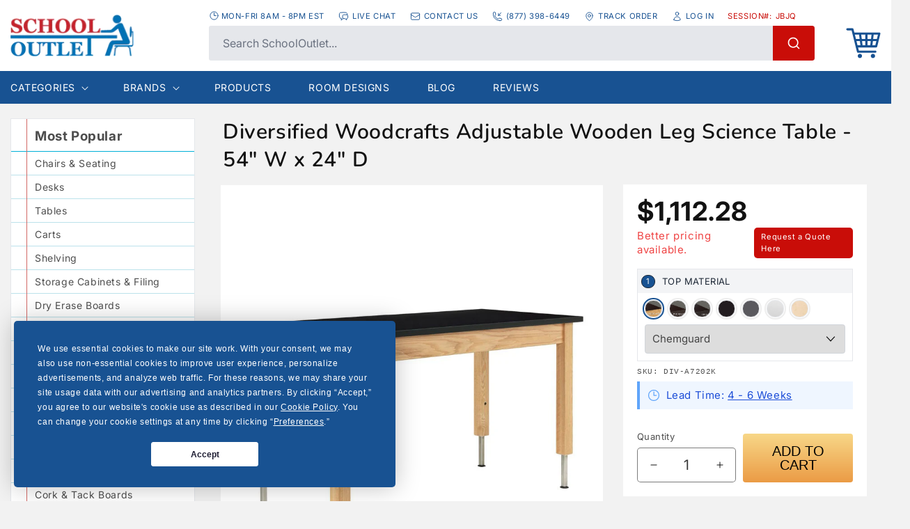

--- FILE ---
content_type: text/html; charset=utf-8
request_url: https://www.schooloutlet.com/products/diversified-woodcrafts-adjustable-wooden-leg-science-table-54-w-x-24-d
body_size: 52549
content:
<!doctype html>
<html class="no-js tw-scroll-smooth" lang="en">
  <head>

    <!-- Termly custom blocking map -->
<script data-termly-config>
  window.TERMLY_CUSTOM_BLOCKING_MAP = {
    "cognitoforms.com": "essential",
    "tidiochat.com": "essential",
    "code.tidio.co":"essential",
    "youtu.be":"essential",
    "youtube.com":"essential",
    "static.cognitoforms.com": "essential",
  }
</script>
<script src="https://app.termly.io/resource-blocker/69509b41-da36-422b-b97a-61a03394dbaf"></script>
    <meta charset="utf-8">
    <meta http-equiv="X-UA-Compatible" content="IE=edge">
    <meta name="viewport" content="width=device-width,initial-scale=1">
    <meta name="theme-color" content="">
    <link rel="canonical" href="https://www.schooloutlet.com/products/diversified-woodcrafts-adjustable-wooden-leg-science-table-54-w-x-24-d">
    <link rel="preconnect" href="https://cdn.shopify.com" crossorigin>
    <script type="text/javascript">
    (function(c,l,a,r,i,t,y){
        c[a]=c[a]||function(){(c[a].q=c[a].q||[]).push(arguments)};
        t=l.createElement(r);t.async=1;t.src="https://www.clarity.ms/tag/"+i;
        y=l.getElementsByTagName(r)[0];y.parentNode.insertBefore(t,y);
    })(window, document, "clarity", "script", "rrqoc6qu4l");
</script><link rel="icon" type="image/png" href="//www.schooloutlet.com/cdn/shop/files/favicon.png?crop=center&height=32&v=1666897132&width=32"><script>(function(w,d,t,r,u){var f,n,i;w[u]=w[u]||[],f=function(){var o={ti:"4009413", enableAutoSpaTracking: true};o.q=w[u],w[u]=new UET(o),w[u].push("pageLoad")},n=d.createElement(t),n.src=r,n.async=1,n.onload=n.onreadystatechange=function(){var s=this.readyState;s&&s!=="loaded"&&s!=="complete"||(f(),n.onload=n.onreadystatechange=null)},i=d.getElementsByTagName(t)[0],i.parentNode.insertBefore(n,i)})(window,document,"script","//bat.bing.com/bat.js","uetq");</script>
    <!-- Google tag (gtag.js) -->
    <script async src="https://www.googletagmanager.com/gtag/js?id=AW-1069175760"></script>
    <script>
      window.dataLayer = window.dataLayer || [];
      function gtag(){dataLayer.push(arguments);}
      gtag('js', new Date());
    
      gtag('config', 'AW-1069175760');
    </script>
    <script src="https://cdn.usefathom.com/script.js" data-site="MPQEHCHG" defer></script>
    <script src="https://analytics.ahrefs.com/analytics.js" data-key="2FKB1DYA+paaDbYE7Cw1jQ" async></script>
    <!-- This is the code for call tracking metrics installed 12-21-2022 -->
    <script async src="//412218.tctm.co/t.js"></script><link rel="preconnect" href="https://fonts.shopifycdn.com" crossorigin><title>
      Diversified Woodcrafts Adjustable Wooden Leg Science Table - ChemGuard Top - 54&quot;W x 24&quot;D
 &ndash; SchoolOutlet</title>

    
      <meta name="description" content="Diversified Woodcrafts Adjustable Wooden Leg Science Table - ChemGuard Top - 54&quot;W x 24&quot;D">
    

    

<meta property="og:site_name" content="SchoolOutlet">
<meta property="og:url" content="https://www.schooloutlet.com/products/diversified-woodcrafts-adjustable-wooden-leg-science-table-54-w-x-24-d">
<meta property="og:title" content="Diversified Woodcrafts Adjustable Wooden Leg Science Table - ChemGuard Top - 54&quot;W x 24&quot;D">
<meta property="og:type" content="product">
<meta property="og:description" content="Diversified Woodcrafts Adjustable Wooden Leg Science Table - ChemGuard Top - 54&quot;W x 24&quot;D"><meta property="og:image" content="http://www.schooloutlet.com/cdn/shop/products/diversified-woodcrafts-div-a7202k-115788.jpg?v=1705426958">
  <meta property="og:image:secure_url" content="https://www.schooloutlet.com/cdn/shop/products/diversified-woodcrafts-div-a7202k-115788.jpg?v=1705426958">
  <meta property="og:image:width" content="1000">
  <meta property="og:image:height" content="866"><meta property="og:price:amount" content="1,048.34">
  <meta property="og:price:currency" content="USD"><meta name="twitter:card" content="summary_large_image">
<meta name="twitter:title" content="Diversified Woodcrafts Adjustable Wooden Leg Science Table - ChemGuard Top - 54&quot;W x 24&quot;D">
<meta name="twitter:description" content="Diversified Woodcrafts Adjustable Wooden Leg Science Table - ChemGuard Top - 54&quot;W x 24&quot;D">


    <script src="//www.schooloutlet.com/cdn/shop/t/6/assets/global.js?v=83949505627949227681748029587" defer="defer"></script><script>window.performance && window.performance.mark && window.performance.mark('shopify.content_for_header.start');</script><meta id="shopify-digital-wallet" name="shopify-digital-wallet" content="/27261501542/digital_wallets/dialog">
<meta name="shopify-checkout-api-token" content="7dc14c74cf66b82c9e4bebc075b1b142">
<meta id="in-context-paypal-metadata" data-shop-id="27261501542" data-venmo-supported="false" data-environment="production" data-locale="en_US" data-paypal-v4="true" data-currency="USD">
<link rel="alternate" type="application/json+oembed" href="https://www.schooloutlet.com/products/diversified-woodcrafts-adjustable-wooden-leg-science-table-54-w-x-24-d.oembed">
<script async="async" src="/checkouts/internal/preloads.js?locale=en-US"></script>
<script id="apple-pay-shop-capabilities" type="application/json">{"shopId":27261501542,"countryCode":"US","currencyCode":"USD","merchantCapabilities":["supports3DS"],"merchantId":"gid:\/\/shopify\/Shop\/27261501542","merchantName":"SchoolOutlet","requiredBillingContactFields":["postalAddress","email","phone"],"requiredShippingContactFields":["postalAddress","email","phone"],"shippingType":"shipping","supportedNetworks":["visa","masterCard","amex","discover","elo","jcb"],"total":{"type":"pending","label":"SchoolOutlet","amount":"1.00"},"shopifyPaymentsEnabled":true,"supportsSubscriptions":true}</script>
<script id="shopify-features" type="application/json">{"accessToken":"7dc14c74cf66b82c9e4bebc075b1b142","betas":["rich-media-storefront-analytics"],"domain":"www.schooloutlet.com","predictiveSearch":true,"shopId":27261501542,"locale":"en"}</script>
<script>var Shopify = Shopify || {};
Shopify.shop = "schooloutlet.myshopify.com";
Shopify.locale = "en";
Shopify.currency = {"active":"USD","rate":"1.0"};
Shopify.country = "US";
Shopify.theme = {"name":"SchoolOutlet New Search \u0026 Filters","id":130573467750,"schema_name":"Dawn","schema_version":"7.0.1","theme_store_id":887,"role":"main"};
Shopify.theme.handle = "null";
Shopify.theme.style = {"id":null,"handle":null};
Shopify.cdnHost = "www.schooloutlet.com/cdn";
Shopify.routes = Shopify.routes || {};
Shopify.routes.root = "/";</script>
<script type="module">!function(o){(o.Shopify=o.Shopify||{}).modules=!0}(window);</script>
<script>!function(o){function n(){var o=[];function n(){o.push(Array.prototype.slice.apply(arguments))}return n.q=o,n}var t=o.Shopify=o.Shopify||{};t.loadFeatures=n(),t.autoloadFeatures=n()}(window);</script>
<script id="shop-js-analytics" type="application/json">{"pageType":"product"}</script>
<script defer="defer" async type="module" src="//www.schooloutlet.com/cdn/shopifycloud/shop-js/modules/v2/client.init-shop-cart-sync_IZsNAliE.en.esm.js"></script>
<script defer="defer" async type="module" src="//www.schooloutlet.com/cdn/shopifycloud/shop-js/modules/v2/chunk.common_0OUaOowp.esm.js"></script>
<script type="module">
  await import("//www.schooloutlet.com/cdn/shopifycloud/shop-js/modules/v2/client.init-shop-cart-sync_IZsNAliE.en.esm.js");
await import("//www.schooloutlet.com/cdn/shopifycloud/shop-js/modules/v2/chunk.common_0OUaOowp.esm.js");

  window.Shopify.SignInWithShop?.initShopCartSync?.({"fedCMEnabled":true,"windoidEnabled":true});

</script>
<script>(function() {
  var isLoaded = false;
  function asyncLoad() {
    if (isLoaded) return;
    isLoaded = true;
    var urls = ["https:\/\/scripttags.jst.ai\/shopify_justuno_27261501542_75e2e220-3787-11ee-9e81-0bc59039671b.js?shop=schooloutlet.myshopify.com","https:\/\/jsappcdn.hikeorders.com\/main\/assets\/js\/hko-accessibility.min.js?widgetId=hZVz7xxZ2PDc\u0026shop=schooloutlet.myshopify.com"];
    for (var i = 0; i < urls.length; i++) {
      var s = document.createElement('script');
      s.type = 'text/javascript';
      s.async = true;
      s.src = urls[i];
      var x = document.getElementsByTagName('script')[0];
      x.parentNode.insertBefore(s, x);
    }
  };
  if(window.attachEvent) {
    window.attachEvent('onload', asyncLoad);
  } else {
    window.addEventListener('load', asyncLoad, false);
  }
})();</script>
<script id="__st">var __st={"a":27261501542,"offset":-28800,"reqid":"d00657f2-3947-45b1-bd04-418ce892034d-1768427929","pageurl":"www.schooloutlet.com\/products\/diversified-woodcrafts-adjustable-wooden-leg-science-table-54-w-x-24-d","u":"88d7a0764a73","p":"product","rtyp":"product","rid":6859887247462};</script>
<script>window.ShopifyPaypalV4VisibilityTracking = true;</script>
<script id="captcha-bootstrap">!function(){'use strict';const t='contact',e='account',n='new_comment',o=[[t,t],['blogs',n],['comments',n],[t,'customer']],c=[[e,'customer_login'],[e,'guest_login'],[e,'recover_customer_password'],[e,'create_customer']],r=t=>t.map((([t,e])=>`form[action*='/${t}']:not([data-nocaptcha='true']) input[name='form_type'][value='${e}']`)).join(','),a=t=>()=>t?[...document.querySelectorAll(t)].map((t=>t.form)):[];function s(){const t=[...o],e=r(t);return a(e)}const i='password',u='form_key',d=['recaptcha-v3-token','g-recaptcha-response','h-captcha-response',i],f=()=>{try{return window.sessionStorage}catch{return}},m='__shopify_v',_=t=>t.elements[u];function p(t,e,n=!1){try{const o=window.sessionStorage,c=JSON.parse(o.getItem(e)),{data:r}=function(t){const{data:e,action:n}=t;return t[m]||n?{data:e,action:n}:{data:t,action:n}}(c);for(const[e,n]of Object.entries(r))t.elements[e]&&(t.elements[e].value=n);n&&o.removeItem(e)}catch(o){console.error('form repopulation failed',{error:o})}}const l='form_type',E='cptcha';function T(t){t.dataset[E]=!0}const w=window,h=w.document,L='Shopify',v='ce_forms',y='captcha';let A=!1;((t,e)=>{const n=(g='f06e6c50-85a8-45c8-87d0-21a2b65856fe',I='https://cdn.shopify.com/shopifycloud/storefront-forms-hcaptcha/ce_storefront_forms_captcha_hcaptcha.v1.5.2.iife.js',D={infoText:'Protected by hCaptcha',privacyText:'Privacy',termsText:'Terms'},(t,e,n)=>{const o=w[L][v],c=o.bindForm;if(c)return c(t,g,e,D).then(n);var r;o.q.push([[t,g,e,D],n]),r=I,A||(h.body.append(Object.assign(h.createElement('script'),{id:'captcha-provider',async:!0,src:r})),A=!0)});var g,I,D;w[L]=w[L]||{},w[L][v]=w[L][v]||{},w[L][v].q=[],w[L][y]=w[L][y]||{},w[L][y].protect=function(t,e){n(t,void 0,e),T(t)},Object.freeze(w[L][y]),function(t,e,n,w,h,L){const[v,y,A,g]=function(t,e,n){const i=e?o:[],u=t?c:[],d=[...i,...u],f=r(d),m=r(i),_=r(d.filter((([t,e])=>n.includes(e))));return[a(f),a(m),a(_),s()]}(w,h,L),I=t=>{const e=t.target;return e instanceof HTMLFormElement?e:e&&e.form},D=t=>v().includes(t);t.addEventListener('submit',(t=>{const e=I(t);if(!e)return;const n=D(e)&&!e.dataset.hcaptchaBound&&!e.dataset.recaptchaBound,o=_(e),c=g().includes(e)&&(!o||!o.value);(n||c)&&t.preventDefault(),c&&!n&&(function(t){try{if(!f())return;!function(t){const e=f();if(!e)return;const n=_(t);if(!n)return;const o=n.value;o&&e.removeItem(o)}(t);const e=Array.from(Array(32),(()=>Math.random().toString(36)[2])).join('');!function(t,e){_(t)||t.append(Object.assign(document.createElement('input'),{type:'hidden',name:u})),t.elements[u].value=e}(t,e),function(t,e){const n=f();if(!n)return;const o=[...t.querySelectorAll(`input[type='${i}']`)].map((({name:t})=>t)),c=[...d,...o],r={};for(const[a,s]of new FormData(t).entries())c.includes(a)||(r[a]=s);n.setItem(e,JSON.stringify({[m]:1,action:t.action,data:r}))}(t,e)}catch(e){console.error('failed to persist form',e)}}(e),e.submit())}));const S=(t,e)=>{t&&!t.dataset[E]&&(n(t,e.some((e=>e===t))),T(t))};for(const o of['focusin','change'])t.addEventListener(o,(t=>{const e=I(t);D(e)&&S(e,y())}));const B=e.get('form_key'),M=e.get(l),P=B&&M;t.addEventListener('DOMContentLoaded',(()=>{const t=y();if(P)for(const e of t)e.elements[l].value===M&&p(e,B);[...new Set([...A(),...v().filter((t=>'true'===t.dataset.shopifyCaptcha))])].forEach((e=>S(e,t)))}))}(h,new URLSearchParams(w.location.search),n,t,e,['guest_login'])})(!0,!0)}();</script>
<script integrity="sha256-4kQ18oKyAcykRKYeNunJcIwy7WH5gtpwJnB7kiuLZ1E=" data-source-attribution="shopify.loadfeatures" defer="defer" src="//www.schooloutlet.com/cdn/shopifycloud/storefront/assets/storefront/load_feature-a0a9edcb.js" crossorigin="anonymous"></script>
<script data-source-attribution="shopify.dynamic_checkout.dynamic.init">var Shopify=Shopify||{};Shopify.PaymentButton=Shopify.PaymentButton||{isStorefrontPortableWallets:!0,init:function(){window.Shopify.PaymentButton.init=function(){};var t=document.createElement("script");t.src="https://www.schooloutlet.com/cdn/shopifycloud/portable-wallets/latest/portable-wallets.en.js",t.type="module",document.head.appendChild(t)}};
</script>
<script data-source-attribution="shopify.dynamic_checkout.buyer_consent">
  function portableWalletsHideBuyerConsent(e){var t=document.getElementById("shopify-buyer-consent"),n=document.getElementById("shopify-subscription-policy-button");t&&n&&(t.classList.add("hidden"),t.setAttribute("aria-hidden","true"),n.removeEventListener("click",e))}function portableWalletsShowBuyerConsent(e){var t=document.getElementById("shopify-buyer-consent"),n=document.getElementById("shopify-subscription-policy-button");t&&n&&(t.classList.remove("hidden"),t.removeAttribute("aria-hidden"),n.addEventListener("click",e))}window.Shopify?.PaymentButton&&(window.Shopify.PaymentButton.hideBuyerConsent=portableWalletsHideBuyerConsent,window.Shopify.PaymentButton.showBuyerConsent=portableWalletsShowBuyerConsent);
</script>
<script data-source-attribution="shopify.dynamic_checkout.cart.bootstrap">document.addEventListener("DOMContentLoaded",(function(){function t(){return document.querySelector("shopify-accelerated-checkout-cart, shopify-accelerated-checkout")}if(t())Shopify.PaymentButton.init();else{new MutationObserver((function(e,n){t()&&(Shopify.PaymentButton.init(),n.disconnect())})).observe(document.body,{childList:!0,subtree:!0})}}));
</script>
<link id="shopify-accelerated-checkout-styles" rel="stylesheet" media="screen" href="https://www.schooloutlet.com/cdn/shopifycloud/portable-wallets/latest/accelerated-checkout-backwards-compat.css" crossorigin="anonymous">
<style id="shopify-accelerated-checkout-cart">
        #shopify-buyer-consent {
  margin-top: 1em;
  display: inline-block;
  width: 100%;
}

#shopify-buyer-consent.hidden {
  display: none;
}

#shopify-subscription-policy-button {
  background: none;
  border: none;
  padding: 0;
  text-decoration: underline;
  font-size: inherit;
  cursor: pointer;
}

#shopify-subscription-policy-button::before {
  box-shadow: none;
}

      </style>
<script id="sections-script" data-sections="header,footer" defer="defer" src="//www.schooloutlet.com/cdn/shop/t/6/compiled_assets/scripts.js?22902"></script>
<script>window.performance && window.performance.mark && window.performance.mark('shopify.content_for_header.end');</script>
    <style data-shopify>
      @font-face {
  font-family: Inter;
  font-weight: 400;
  font-style: normal;
  font-display: swap;
  src: url("//www.schooloutlet.com/cdn/fonts/inter/inter_n4.b2a3f24c19b4de56e8871f609e73ca7f6d2e2bb9.woff2") format("woff2"),
       url("//www.schooloutlet.com/cdn/fonts/inter/inter_n4.af8052d517e0c9ffac7b814872cecc27ae1fa132.woff") format("woff");
}

      @font-face {
  font-family: Inter;
  font-weight: 700;
  font-style: normal;
  font-display: swap;
  src: url("//www.schooloutlet.com/cdn/fonts/inter/inter_n7.02711e6b374660cfc7915d1afc1c204e633421e4.woff2") format("woff2"),
       url("//www.schooloutlet.com/cdn/fonts/inter/inter_n7.6dab87426f6b8813070abd79972ceaf2f8d3b012.woff") format("woff");
}

      @font-face {
  font-family: Inter;
  font-weight: 400;
  font-style: italic;
  font-display: swap;
  src: url("//www.schooloutlet.com/cdn/fonts/inter/inter_i4.feae1981dda792ab80d117249d9c7e0f1017e5b3.woff2") format("woff2"),
       url("//www.schooloutlet.com/cdn/fonts/inter/inter_i4.62773b7113d5e5f02c71486623cf828884c85c6e.woff") format("woff");
}

      @font-face {
  font-family: Inter;
  font-weight: 700;
  font-style: italic;
  font-display: swap;
  src: url("//www.schooloutlet.com/cdn/fonts/inter/inter_i7.b377bcd4cc0f160622a22d638ae7e2cd9b86ea4c.woff2") format("woff2"),
       url("//www.schooloutlet.com/cdn/fonts/inter/inter_i7.7c69a6a34e3bb44fcf6f975857e13b9a9b25beb4.woff") format("woff");
}

      @font-face {
  font-family: Nunito;
  font-weight: 600;
  font-style: normal;
  font-display: swap;
  src: url("//www.schooloutlet.com/cdn/fonts/nunito/nunito_n6.1a6c50dce2e2b3b0d31e02dbd9146b5064bea503.woff2") format("woff2"),
       url("//www.schooloutlet.com/cdn/fonts/nunito/nunito_n6.6b124f3eac46044b98c99f2feb057208e260962f.woff") format("woff");
}


      :root {
        --font-body-family: Inter, sans-serif;
        --font-body-style: normal;
        --font-body-weight: 400;
        --font-body-weight-bold: 700;

        --font-heading-family: Nunito, sans-serif;
        --font-heading-style: normal;
        --font-heading-weight: 600;

        --font-body-scale: 1.0;
        --font-heading-scale: 1.0;

        --color-base-text: 18, 18, 18;
        --color-shadow: 18, 18, 18;
        --color-base-background-1: 255, 255, 255;
        --color-base-background-2: 238, 240, 237;
        --color-base-solid-button-labels: 255, 255, 255;
        --color-base-outline-button-labels: 18, 18, 18;
        --color-base-accent-1: 24, 82, 146;
        --color-base-accent-2: 51, 79, 180;
        --payment-terms-background-color: #ffffff;

        --gradient-base-background-1: #ffffff;
        --gradient-base-background-2: #eef0ed;
        --gradient-base-accent-1: #185292;
        --gradient-base-accent-2: #334fb4;

        --media-padding: px;
        --media-border-opacity: 0.05;
        --media-border-width: 1px;
        --media-radius: 0px;
        --media-shadow-opacity: 0.0;
        --media-shadow-horizontal-offset: 0px;
        --media-shadow-vertical-offset: 4px;
        --media-shadow-blur-radius: 5px;
        --media-shadow-visible: 0;

        --page-width: 150rem;
        --page-width-margin: 0rem;

        --product-card-image-padding: 0.0rem;
        --product-card-corner-radius: 0.0rem;
        --product-card-text-alignment: left;
        --product-card-border-width: 0.0rem;
        --product-card-border-opacity: 0.1;
        --product-card-shadow-opacity: 0.0;
        --product-card-shadow-visible: 0;
        --product-card-shadow-horizontal-offset: 0.0rem;
        --product-card-shadow-vertical-offset: 0.4rem;
        --product-card-shadow-blur-radius: 0.5rem;

        --collection-card-image-padding: 0.0rem;
        --collection-card-corner-radius: 0.0rem;
        --collection-card-text-alignment: left;
        --collection-card-border-width: 0.0rem;
        --collection-card-border-opacity: 0.1;
        --collection-card-shadow-opacity: 0.0;
        --collection-card-shadow-visible: 0;
        --collection-card-shadow-horizontal-offset: 0.0rem;
        --collection-card-shadow-vertical-offset: 0.4rem;
        --collection-card-shadow-blur-radius: 0.5rem;

        --blog-card-image-padding: 0.0rem;
        --blog-card-corner-radius: 0.0rem;
        --blog-card-text-alignment: left;
        --blog-card-border-width: 0.0rem;
        --blog-card-border-opacity: 0.1;
        --blog-card-shadow-opacity: 0.0;
        --blog-card-shadow-visible: 0;
        --blog-card-shadow-horizontal-offset: 0.0rem;
        --blog-card-shadow-vertical-offset: 0.4rem;
        --blog-card-shadow-blur-radius: 0.5rem;

        --badge-corner-radius: 4.0rem;

        --popup-border-width: 1px;
        --popup-border-opacity: 0.1;
        --popup-corner-radius: 0px;
        --popup-shadow-opacity: 0.0;
        --popup-shadow-horizontal-offset: 0px;
        --popup-shadow-vertical-offset: 4px;
        --popup-shadow-blur-radius: 5px;

        --drawer-border-width: 1px;
        --drawer-border-opacity: 0.1;
        --drawer-shadow-opacity: 0.0;
        --drawer-shadow-horizontal-offset: 0px;
        --drawer-shadow-vertical-offset: 4px;
        --drawer-shadow-blur-radius: 5px;

        --spacing-sections-desktop: 0px;
        --spacing-sections-mobile: 0px;

        --grid-desktop-vertical-spacing: 8px;
        --grid-desktop-horizontal-spacing: 8px;
        --grid-mobile-vertical-spacing: 4px;
        --grid-mobile-horizontal-spacing: 4px;

        --text-boxes-border-opacity: 0.1;
        --text-boxes-border-width: 0px;
        --text-boxes-radius: 0px;
        --text-boxes-shadow-opacity: 0.0;
        --text-boxes-shadow-visible: 0;
        --text-boxes-shadow-horizontal-offset: 0px;
        --text-boxes-shadow-vertical-offset: 4px;
        --text-boxes-shadow-blur-radius: 5px;

        --buttons-radius: 0px;
        --buttons-radius-outset: 0px;
        --buttons-border-width: 1px;
        --buttons-border-opacity: 1.0;
        --buttons-shadow-opacity: 0.0;
        --buttons-shadow-visible: 0;
        --buttons-shadow-horizontal-offset: 0px;
        --buttons-shadow-vertical-offset: 4px;
        --buttons-shadow-blur-radius: 5px;
        --buttons-border-offset: 0px;

        --inputs-radius: 4px;
        --inputs-border-width: 1px;
        --inputs-border-opacity: 0.55;
        --inputs-shadow-opacity: 0.0;
        --inputs-shadow-horizontal-offset: 0px;
        --inputs-margin-offset: 0px;
        --inputs-shadow-vertical-offset: 4px;
        --inputs-shadow-blur-radius: 5px;
        --inputs-radius-outset: 5px;

        --variant-pills-radius: 40px;
        --variant-pills-border-width: 1px;
        --variant-pills-border-opacity: 0.55;
        --variant-pills-shadow-opacity: 0.0;
        --variant-pills-shadow-horizontal-offset: 0px;
        --variant-pills-shadow-vertical-offset: 4px;
        --variant-pills-shadow-blur-radius: 5px;
      }

      *,
      *::before,
      *::after {
        box-sizing: inherit;
      }

      html {
        box-sizing: border-box;
        font-size: calc(var(--font-body-scale) * 62.5%);
        height: 100%;
      }

      body {
        display: grid;
        grid-template-rows: auto auto 1fr auto;
        grid-template-columns: 100%;
        min-height: 100%;
        margin: 0;
        font-size: 1.5rem;
        letter-spacing: 0.06rem;
        line-height: calc(1 + 0.8 / var(--font-body-scale));
        font-family: var(--font-body-family);
        font-style: var(--font-body-style);
        font-weight: var(--font-body-weight);
      }

      @media screen and (min-width: 750px) {
        body {
          font-size: 1.6rem;
        }
      }
    </style>

    <link href="//www.schooloutlet.com/cdn/shop/t/6/assets/app.css?v=7960606856737831691768415915" rel="stylesheet" type="text/css" media="all" />
    <link href="//www.schooloutlet.com/cdn/shop/t/6/assets/base.css?v=93034289088112307491726842551" rel="stylesheet" type="text/css" media="all" />

    <script src="//www.schooloutlet.com/cdn/shop/t/6/assets/app.js?v=103300600763637414091768415915" defer="defer"></script><link rel="preload" as="font" href="//www.schooloutlet.com/cdn/fonts/inter/inter_n4.b2a3f24c19b4de56e8871f609e73ca7f6d2e2bb9.woff2" type="font/woff2" crossorigin><link rel="preload" as="font" href="//www.schooloutlet.com/cdn/fonts/nunito/nunito_n6.1a6c50dce2e2b3b0d31e02dbd9146b5064bea503.woff2" type="font/woff2" crossorigin><link rel="stylesheet" href="//www.schooloutlet.com/cdn/shop/t/6/assets/component-predictive-search.css?v=83512081251802922551726842551" media="print" onload="this.media='all'"><script>document.documentElement.className = document.documentElement.className.replace('no-js', 'js');
    if (Shopify.designMode) {
      document.documentElement.classList.add('shopify-design-mode');
    }
    </script>
    <script type="text/javascript">
    (function(c,l,a,r,i,t,y){
        c[a]=c[a]||function(){(c[a].q=c[a].q||[]).push(arguments)};
        t=l.createElement(r);t.async=1;t.src="https://www.clarity.ms/tag/"+i;
        y=l.getElementsByTagName(r)[0];y.parentNode.insertBefore(t,y);
    })(window, document, "clarity", "script", "lvn4txa3bp");
</script>
  <script src="https://punchout.cloud/punchout.js?store_id=BEg9KWYH52m9rKtLcy1j94"></script>
<!-- BEGIN app block: shopify://apps/hulk-product-options/blocks/app-embed/380168ef-9475-4244-a291-f66b189208b5 --><!-- BEGIN app snippet: hulkapps_product_options --><script>
    
        window.hulkapps = {
        shop_slug: "schooloutlet",
        store_id: "schooloutlet.myshopify.com",
        money_format: "${{amount}}",
        cart: null,
        product: null,
        product_collections: null,
        product_variants: null,
        is_volume_discount: null,
        is_product_option: true,
        product_id: null,
        page_type: null,
        po_url: "https://productoption.hulkapps.com",
        po_proxy_url: "https://www.schooloutlet.com",
        vd_url: "https://volumediscount.hulkapps.com",
        customer: null,
        hulkapps_extension_js: true

    }
    window.is_hulkpo_installed=true
    

      window.hulkapps.page_type = "cart";
      window.hulkapps.cart = {"note":null,"attributes":{},"original_total_price":0,"total_price":0,"total_discount":0,"total_weight":0.0,"item_count":0,"items":[],"requires_shipping":false,"currency":"USD","items_subtotal_price":0,"cart_level_discount_applications":[],"checkout_charge_amount":0}
      if (typeof window.hulkapps.cart.items == "object") {
        for (var i=0; i<window.hulkapps.cart.items.length; i++) {
          ["sku", "grams", "vendor", "url", "image", "handle", "requires_shipping", "product_type", "product_description"].map(function(a) {
            delete window.hulkapps.cart.items[i][a]
          })
        }
      }
      window.hulkapps.cart_collections = {}
      

    
      window.hulkapps.page_type = "product"
      window.hulkapps.product_id = "6859887247462";
      window.hulkapps.product = {"id":6859887247462,"title":"Diversified Woodcrafts Adjustable Wooden Leg Science Table - 54\" W x 24\" D","handle":"diversified-woodcrafts-adjustable-wooden-leg-science-table-54-w-x-24-d","description":"The A7000 table has the same construction as our standard table with the exception of adjustable legs. The aprons are solid oak. Legs can adjust from sitting height of 30\" to standing height of 36\" by removing the bolt on the leg surface. Available in four types of tops: epoxy, phenolic resin, plastic laminate, and ChemGuard. The table is finished with a chemical resistant finish.","published_at":"2023-04-27T13:30:36-07:00","created_at":"2023-04-27T13:30:36-07:00","vendor":"Diversified Woodcrafts","type":"Tables-Science\/Lab\/STEAM","tags":[],"price":104834,"price_min":104834,"price_max":139518,"available":true,"price_varies":true,"compare_at_price":null,"compare_at_price_min":0,"compare_at_price_max":0,"compare_at_price_varies":false,"variants":[{"id":40133022515302,"title":"Chemguard","option1":"Chemguard","option2":null,"option3":null,"sku":"DIV-A7202K","requires_shipping":true,"taxable":true,"featured_image":{"id":29969373855846,"product_id":6859887247462,"position":1,"created_at":"2024-01-16T09:42:38-08:00","updated_at":"2024-01-16T09:42:38-08:00","alt":"Diversified Woodcrafts Adjustable Wooden Leg Science Table - 54\" W x 24\" D - SchoolOutlet","width":1000,"height":866,"src":"\/\/www.schooloutlet.com\/cdn\/shop\/products\/diversified-woodcrafts-div-a7202k-115788.jpg?v=1705426958","variant_ids":[40133022515302,40133022548070,40133022580838,40133022613606]},"available":true,"name":"Diversified Woodcrafts Adjustable Wooden Leg Science Table - 54\" W x 24\" D - Chemguard","public_title":"Chemguard","options":["Chemguard"],"price":111228,"weight":0,"compare_at_price":null,"inventory_management":null,"barcode":"842998068132","featured_media":{"alt":"Diversified Woodcrafts Adjustable Wooden Leg Science Table - 54\" W x 24\" D - SchoolOutlet","id":22256727359590,"position":1,"preview_image":{"aspect_ratio":1.155,"height":866,"width":1000,"src":"\/\/www.schooloutlet.com\/cdn\/shop\/products\/diversified-woodcrafts-div-a7202k-115788.jpg?v=1705426958"}},"requires_selling_plan":false,"selling_plan_allocations":[],"quantity_rule":{"min":1,"max":null,"increment":1}},{"id":40133022548070,"title":"Phenolic Resin","option1":"Phenolic Resin","option2":null,"option3":null,"sku":"DIV-A7204K","requires_shipping":true,"taxable":true,"featured_image":{"id":29969373855846,"product_id":6859887247462,"position":1,"created_at":"2024-01-16T09:42:38-08:00","updated_at":"2024-01-16T09:42:38-08:00","alt":"Diversified Woodcrafts Adjustable Wooden Leg Science Table - 54\" W x 24\" D - SchoolOutlet","width":1000,"height":866,"src":"\/\/www.schooloutlet.com\/cdn\/shop\/products\/diversified-woodcrafts-div-a7202k-115788.jpg?v=1705426958","variant_ids":[40133022515302,40133022548070,40133022580838,40133022613606]},"available":true,"name":"Diversified Woodcrafts Adjustable Wooden Leg Science Table - 54\" W x 24\" D - Phenolic Resin","public_title":"Phenolic Resin","options":["Phenolic Resin"],"price":124154,"weight":0,"compare_at_price":null,"inventory_management":null,"barcode":"842998068149","featured_media":{"alt":"Diversified Woodcrafts Adjustable Wooden Leg Science Table - 54\" W x 24\" D - SchoolOutlet","id":22256727359590,"position":1,"preview_image":{"aspect_ratio":1.155,"height":866,"width":1000,"src":"\/\/www.schooloutlet.com\/cdn\/shop\/products\/diversified-woodcrafts-div-a7202k-115788.jpg?v=1705426958"}},"requires_selling_plan":false,"selling_plan_allocations":[],"quantity_rule":{"min":1,"max":null,"increment":1}},{"id":40133022580838,"title":"Epoxy","option1":"Epoxy","option2":null,"option3":null,"sku":"DIV-A7206K","requires_shipping":true,"taxable":true,"featured_image":{"id":29969373855846,"product_id":6859887247462,"position":1,"created_at":"2024-01-16T09:42:38-08:00","updated_at":"2024-01-16T09:42:38-08:00","alt":"Diversified Woodcrafts Adjustable Wooden Leg Science Table - 54\" W x 24\" D - SchoolOutlet","width":1000,"height":866,"src":"\/\/www.schooloutlet.com\/cdn\/shop\/products\/diversified-woodcrafts-div-a7202k-115788.jpg?v=1705426958","variant_ids":[40133022515302,40133022548070,40133022580838,40133022613606]},"available":true,"name":"Diversified Woodcrafts Adjustable Wooden Leg Science Table - 54\" W x 24\" D - Epoxy","public_title":"Epoxy","options":["Epoxy"],"price":139518,"weight":0,"compare_at_price":null,"inventory_management":null,"barcode":"842998068156","featured_media":{"alt":"Diversified Woodcrafts Adjustable Wooden Leg Science Table - 54\" W x 24\" D - SchoolOutlet","id":22256727359590,"position":1,"preview_image":{"aspect_ratio":1.155,"height":866,"width":1000,"src":"\/\/www.schooloutlet.com\/cdn\/shop\/products\/diversified-woodcrafts-div-a7202k-115788.jpg?v=1705426958"}},"requires_selling_plan":false,"selling_plan_allocations":[],"quantity_rule":{"min":1,"max":null,"increment":1}},{"id":40133022613606,"title":"Black - High-preassure Laminate","option1":"Black - High-preassure Laminate","option2":null,"option3":null,"sku":"DIV-A720LBBK","requires_shipping":true,"taxable":true,"featured_image":{"id":29969373855846,"product_id":6859887247462,"position":1,"created_at":"2024-01-16T09:42:38-08:00","updated_at":"2024-01-16T09:42:38-08:00","alt":"Diversified Woodcrafts Adjustable Wooden Leg Science Table - 54\" W x 24\" D - SchoolOutlet","width":1000,"height":866,"src":"\/\/www.schooloutlet.com\/cdn\/shop\/products\/diversified-woodcrafts-div-a7202k-115788.jpg?v=1705426958","variant_ids":[40133022515302,40133022548070,40133022580838,40133022613606]},"available":true,"name":"Diversified Woodcrafts Adjustable Wooden Leg Science Table - 54\" W x 24\" D - Black - High-preassure Laminate","public_title":"Black - High-preassure Laminate","options":["Black - High-preassure Laminate"],"price":104834,"weight":0,"compare_at_price":null,"inventory_management":null,"barcode":"842998068163","featured_media":{"alt":"Diversified Woodcrafts Adjustable Wooden Leg Science Table - 54\" W x 24\" D - SchoolOutlet","id":22256727359590,"position":1,"preview_image":{"aspect_ratio":1.155,"height":866,"width":1000,"src":"\/\/www.schooloutlet.com\/cdn\/shop\/products\/diversified-woodcrafts-div-a7202k-115788.jpg?v=1705426958"}},"requires_selling_plan":false,"selling_plan_allocations":[],"quantity_rule":{"min":1,"max":null,"increment":1}},{"id":40133022646374,"title":"Charcoal - High-preassure Laminate","option1":"Charcoal - High-preassure Laminate","option2":null,"option3":null,"sku":"DIV-A720LCCK","requires_shipping":true,"taxable":true,"featured_image":{"id":30975979487334,"product_id":6859887247462,"position":4,"created_at":"2024-06-25T23:35:27-07:00","updated_at":"2024-06-25T23:35:27-07:00","alt":"Diversified Woodcrafts Adjustable Wooden Leg Science Table - 54\" W x 24\" D - SchoolOutlet","width":2048,"height":2048,"src":"\/\/www.schooloutlet.com\/cdn\/shop\/files\/diversified-woodcrafts-div-a720lcck-489367.jpg?v=1719383727","variant_ids":[40133022646374]},"available":true,"name":"Diversified Woodcrafts Adjustable Wooden Leg Science Table - 54\" W x 24\" D - Charcoal - High-preassure Laminate","public_title":"Charcoal - High-preassure Laminate","options":["Charcoal - High-preassure Laminate"],"price":104834,"weight":0,"compare_at_price":null,"inventory_management":null,"barcode":"842998068163","featured_media":{"alt":"Diversified Woodcrafts Adjustable Wooden Leg Science Table - 54\" W x 24\" D - SchoolOutlet","id":23311495037030,"position":4,"preview_image":{"aspect_ratio":1.0,"height":2048,"width":2048,"src":"\/\/www.schooloutlet.com\/cdn\/shop\/files\/diversified-woodcrafts-div-a720lcck-489367.jpg?v=1719383727"}},"requires_selling_plan":false,"selling_plan_allocations":[],"quantity_rule":{"min":1,"max":null,"increment":1}},{"id":40133022679142,"title":"Erasable - High-preassure Laminate","option1":"Erasable - High-preassure Laminate","option2":null,"option3":null,"sku":"DIV-A720LEBK","requires_shipping":true,"taxable":true,"featured_image":{"id":30975979520102,"product_id":6859887247462,"position":5,"created_at":"2024-06-25T23:35:27-07:00","updated_at":"2024-06-25T23:35:27-07:00","alt":"Diversified Woodcrafts Adjustable Wooden Leg Science Table - 54\" W x 24\" D - SchoolOutlet","width":2048,"height":2048,"src":"\/\/www.schooloutlet.com\/cdn\/shop\/files\/diversified-woodcrafts-div-a720lebk-228585.jpg?v=1719383727","variant_ids":[40133022679142]},"available":true,"name":"Diversified Woodcrafts Adjustable Wooden Leg Science Table - 54\" W x 24\" D - Erasable - High-preassure Laminate","public_title":"Erasable - High-preassure Laminate","options":["Erasable - High-preassure Laminate"],"price":104834,"weight":0,"compare_at_price":null,"inventory_management":null,"barcode":"842998068163","featured_media":{"alt":"Diversified Woodcrafts Adjustable Wooden Leg Science Table - 54\" W x 24\" D - SchoolOutlet","id":23311495069798,"position":5,"preview_image":{"aspect_ratio":1.0,"height":2048,"width":2048,"src":"\/\/www.schooloutlet.com\/cdn\/shop\/files\/diversified-woodcrafts-div-a720lebk-228585.jpg?v=1719383727"}},"requires_selling_plan":false,"selling_plan_allocations":[],"quantity_rule":{"min":1,"max":null,"increment":1}},{"id":40133022711910,"title":"Natural Maple - High-preassure Laminate","option1":"Natural Maple - High-preassure Laminate","option2":null,"option3":null,"sku":"DIV-A720LNNK","requires_shipping":true,"taxable":true,"featured_image":{"id":30975979552870,"product_id":6859887247462,"position":6,"created_at":"2024-06-25T23:35:27-07:00","updated_at":"2024-06-25T23:35:27-07:00","alt":"Diversified Woodcrafts Adjustable Wooden Leg Science Table - 54\" W x 24\" D - SchoolOutlet","width":2048,"height":2048,"src":"\/\/www.schooloutlet.com\/cdn\/shop\/files\/diversified-woodcrafts-div-a720lnnk-183867.jpg?v=1719383727","variant_ids":[40133022711910]},"available":true,"name":"Diversified Woodcrafts Adjustable Wooden Leg Science Table - 54\" W x 24\" D - Natural Maple - High-preassure Laminate","public_title":"Natural Maple - High-preassure Laminate","options":["Natural Maple - High-preassure Laminate"],"price":104834,"weight":0,"compare_at_price":null,"inventory_management":null,"barcode":"842998068163","featured_media":{"alt":"Diversified Woodcrafts Adjustable Wooden Leg Science Table - 54\" W x 24\" D - SchoolOutlet","id":23311495102566,"position":6,"preview_image":{"aspect_ratio":1.0,"height":2048,"width":2048,"src":"\/\/www.schooloutlet.com\/cdn\/shop\/files\/diversified-woodcrafts-div-a720lnnk-183867.jpg?v=1719383727"}},"requires_selling_plan":false,"selling_plan_allocations":[],"quantity_rule":{"min":1,"max":null,"increment":1}}],"images":["\/\/www.schooloutlet.com\/cdn\/shop\/products\/diversified-woodcrafts-div-a7202k-115788.jpg?v=1705426958","\/\/www.schooloutlet.com\/cdn\/shop\/products\/diversified-woodcrafts-div-a7202k-226810.jpg?v=1705426958","\/\/www.schooloutlet.com\/cdn\/shop\/products\/diversified-woodcrafts-div-a7202k-819655.jpg?v=1705426958","\/\/www.schooloutlet.com\/cdn\/shop\/files\/diversified-woodcrafts-div-a720lcck-489367.jpg?v=1719383727","\/\/www.schooloutlet.com\/cdn\/shop\/files\/diversified-woodcrafts-div-a720lebk-228585.jpg?v=1719383727","\/\/www.schooloutlet.com\/cdn\/shop\/files\/diversified-woodcrafts-div-a720lnnk-183867.jpg?v=1719383727"],"featured_image":"\/\/www.schooloutlet.com\/cdn\/shop\/products\/diversified-woodcrafts-div-a7202k-115788.jpg?v=1705426958","options":["Top Material"],"media":[{"alt":"Diversified Woodcrafts Adjustable Wooden Leg Science Table - 54\" W x 24\" D - SchoolOutlet","id":22256727359590,"position":1,"preview_image":{"aspect_ratio":1.155,"height":866,"width":1000,"src":"\/\/www.schooloutlet.com\/cdn\/shop\/products\/diversified-woodcrafts-div-a7202k-115788.jpg?v=1705426958"},"aspect_ratio":1.155,"height":866,"media_type":"image","src":"\/\/www.schooloutlet.com\/cdn\/shop\/products\/diversified-woodcrafts-div-a7202k-115788.jpg?v=1705426958","width":1000},{"alt":"Diversified Woodcrafts Adjustable Wooden Leg Science Table - 54\" W x 24\" D - SchoolOutlet","id":22256727392358,"position":2,"preview_image":{"aspect_ratio":1.206,"height":829,"width":1000,"src":"\/\/www.schooloutlet.com\/cdn\/shop\/products\/diversified-woodcrafts-div-a7202k-226810.jpg?v=1705426958"},"aspect_ratio":1.206,"height":829,"media_type":"image","src":"\/\/www.schooloutlet.com\/cdn\/shop\/products\/diversified-woodcrafts-div-a7202k-226810.jpg?v=1705426958","width":1000},{"alt":"Diversified Woodcrafts Adjustable Wooden Leg Science Table - 54\" W x 24\" D - SchoolOutlet","id":22256727425126,"position":3,"preview_image":{"aspect_ratio":1.41,"height":709,"width":1000,"src":"\/\/www.schooloutlet.com\/cdn\/shop\/products\/diversified-woodcrafts-div-a7202k-819655.jpg?v=1705426958"},"aspect_ratio":1.41,"height":709,"media_type":"image","src":"\/\/www.schooloutlet.com\/cdn\/shop\/products\/diversified-woodcrafts-div-a7202k-819655.jpg?v=1705426958","width":1000},{"alt":"Diversified Woodcrafts Adjustable Wooden Leg Science Table - 54\" W x 24\" D - SchoolOutlet","id":23311495037030,"position":4,"preview_image":{"aspect_ratio":1.0,"height":2048,"width":2048,"src":"\/\/www.schooloutlet.com\/cdn\/shop\/files\/diversified-woodcrafts-div-a720lcck-489367.jpg?v=1719383727"},"aspect_ratio":1.0,"height":2048,"media_type":"image","src":"\/\/www.schooloutlet.com\/cdn\/shop\/files\/diversified-woodcrafts-div-a720lcck-489367.jpg?v=1719383727","width":2048},{"alt":"Diversified Woodcrafts Adjustable Wooden Leg Science Table - 54\" W x 24\" D - SchoolOutlet","id":23311495069798,"position":5,"preview_image":{"aspect_ratio":1.0,"height":2048,"width":2048,"src":"\/\/www.schooloutlet.com\/cdn\/shop\/files\/diversified-woodcrafts-div-a720lebk-228585.jpg?v=1719383727"},"aspect_ratio":1.0,"height":2048,"media_type":"image","src":"\/\/www.schooloutlet.com\/cdn\/shop\/files\/diversified-woodcrafts-div-a720lebk-228585.jpg?v=1719383727","width":2048},{"alt":"Diversified Woodcrafts Adjustable Wooden Leg Science Table - 54\" W x 24\" D - SchoolOutlet","id":23311495102566,"position":6,"preview_image":{"aspect_ratio":1.0,"height":2048,"width":2048,"src":"\/\/www.schooloutlet.com\/cdn\/shop\/files\/diversified-woodcrafts-div-a720lnnk-183867.jpg?v=1719383727"},"aspect_ratio":1.0,"height":2048,"media_type":"image","src":"\/\/www.schooloutlet.com\/cdn\/shop\/files\/diversified-woodcrafts-div-a720lnnk-183867.jpg?v=1719383727","width":2048}],"requires_selling_plan":false,"selling_plan_groups":[],"content":"The A7000 table has the same construction as our standard table with the exception of adjustable legs. The aprons are solid oak. Legs can adjust from sitting height of 30\" to standing height of 36\" by removing the bolt on the leg surface. Available in four types of tops: epoxy, phenolic resin, plastic laminate, and ChemGuard. The table is finished with a chemical resistant finish."}

      window.hulkapps.product_collection = []
      
        window.hulkapps.product_collection.push(271729819750)
      
        window.hulkapps.product_collection.push(270331871334)
      
        window.hulkapps.product_collection.push(271677161574)
      
        window.hulkapps.product_collection.push(304734011494)
      
        window.hulkapps.product_collection.push(305522770022)
      
        window.hulkapps.product_collection.push(298322657382)
      
        window.hulkapps.product_collection.push(297868918886)
      
        window.hulkapps.product_collection.push(288584335462)
      
        window.hulkapps.product_collection.push(298299785318)
      
        window.hulkapps.product_collection.push(298251223142)
      
        window.hulkapps.product_collection.push(297136390246)
      

      window.hulkapps.product_variant = []
      
        window.hulkapps.product_variant.push(40133022515302)
      
        window.hulkapps.product_variant.push(40133022548070)
      
        window.hulkapps.product_variant.push(40133022580838)
      
        window.hulkapps.product_variant.push(40133022613606)
      
        window.hulkapps.product_variant.push(40133022646374)
      
        window.hulkapps.product_variant.push(40133022679142)
      
        window.hulkapps.product_variant.push(40133022711910)
      

      window.hulkapps.product_collections = window.hulkapps.product_collection.toString();
      window.hulkapps.product_variants = window.hulkapps.product_variant.toString();

    

</script>

<!-- END app snippet --><!-- END app block --><!-- BEGIN app block: shopify://apps/simprosys-google-shopping-feed/blocks/core_settings_block/1f0b859e-9fa6-4007-97e8-4513aff5ff3b --><!-- BEGIN: GSF App Core Tags & Scripts by Simprosys Google Shopping Feed -->









<!-- END: GSF App Core Tags & Scripts by Simprosys Google Shopping Feed -->
<!-- END app block --><!-- BEGIN app block: shopify://apps/dr-cart-shipping-rates/blocks/instant-load/6fdcf202-26c0-4288-be36-8b389f5d262c --><!-- For self-installation -->
<script>(() => {const installerKey = 'docapp-shipping-auto-install'; const urlParams = new URLSearchParams(window.location.search); if (urlParams.get(installerKey)) {window.sessionStorage.setItem(installerKey, JSON.stringify({integrationId: urlParams.get('docapp-integration-id'), divClass: urlParams.get('docapp-install-class'), check: urlParams.get('docapp-check')}));}})();</script>
<script>(() => {const previewKey = 'docapp-shipping-test'; const urlParams = new URLSearchParams(window.location.search); if (urlParams.get(previewKey)) {window.sessionStorage.setItem(previewKey, JSON.stringify({active: true, integrationId: urlParams.get('docapp-shipping-inst-test')}));}})();</script>
<script>window.cartShippingCalculatorProAppBlock = true;</script>

<!-- App speed-up -->
<script id="docapp-shipping-speedup">
    (() => { if (window.cartShippingCalculatorProAppLoaded) return; let script = document.createElement('script'); script.src = "https://d1an1e2qw504lz.cloudfront.net/shop/js/cart-shipping-calculator-pro.min.js?shop=schooloutlet.myshopify.com"; document.getElementById('docapp-shipping-speedup').after(script); })();
</script>


<!-- END app block --><!-- BEGIN app block: shopify://apps/seowill-redirects/blocks/brokenlink-404/cc7b1996-e567-42d0-8862-356092041863 -->
<script type="text/javascript">
    !function(t){var e={};function r(n){if(e[n])return e[n].exports;var o=e[n]={i:n,l:!1,exports:{}};return t[n].call(o.exports,o,o.exports,r),o.l=!0,o.exports}r.m=t,r.c=e,r.d=function(t,e,n){r.o(t,e)||Object.defineProperty(t,e,{enumerable:!0,get:n})},r.r=function(t){"undefined"!==typeof Symbol&&Symbol.toStringTag&&Object.defineProperty(t,Symbol.toStringTag,{value:"Module"}),Object.defineProperty(t,"__esModule",{value:!0})},r.t=function(t,e){if(1&e&&(t=r(t)),8&e)return t;if(4&e&&"object"===typeof t&&t&&t.__esModule)return t;var n=Object.create(null);if(r.r(n),Object.defineProperty(n,"default",{enumerable:!0,value:t}),2&e&&"string"!=typeof t)for(var o in t)r.d(n,o,function(e){return t[e]}.bind(null,o));return n},r.n=function(t){var e=t&&t.__esModule?function(){return t.default}:function(){return t};return r.d(e,"a",e),e},r.o=function(t,e){return Object.prototype.hasOwnProperty.call(t,e)},r.p="",r(r.s=11)}([function(t,e,r){"use strict";var n=r(2),o=Object.prototype.toString;function i(t){return"[object Array]"===o.call(t)}function a(t){return"undefined"===typeof t}function u(t){return null!==t&&"object"===typeof t}function s(t){return"[object Function]"===o.call(t)}function c(t,e){if(null!==t&&"undefined"!==typeof t)if("object"!==typeof t&&(t=[t]),i(t))for(var r=0,n=t.length;r<n;r++)e.call(null,t[r],r,t);else for(var o in t)Object.prototype.hasOwnProperty.call(t,o)&&e.call(null,t[o],o,t)}t.exports={isArray:i,isArrayBuffer:function(t){return"[object ArrayBuffer]"===o.call(t)},isBuffer:function(t){return null!==t&&!a(t)&&null!==t.constructor&&!a(t.constructor)&&"function"===typeof t.constructor.isBuffer&&t.constructor.isBuffer(t)},isFormData:function(t){return"undefined"!==typeof FormData&&t instanceof FormData},isArrayBufferView:function(t){return"undefined"!==typeof ArrayBuffer&&ArrayBuffer.isView?ArrayBuffer.isView(t):t&&t.buffer&&t.buffer instanceof ArrayBuffer},isString:function(t){return"string"===typeof t},isNumber:function(t){return"number"===typeof t},isObject:u,isUndefined:a,isDate:function(t){return"[object Date]"===o.call(t)},isFile:function(t){return"[object File]"===o.call(t)},isBlob:function(t){return"[object Blob]"===o.call(t)},isFunction:s,isStream:function(t){return u(t)&&s(t.pipe)},isURLSearchParams:function(t){return"undefined"!==typeof URLSearchParams&&t instanceof URLSearchParams},isStandardBrowserEnv:function(){return("undefined"===typeof navigator||"ReactNative"!==navigator.product&&"NativeScript"!==navigator.product&&"NS"!==navigator.product)&&("undefined"!==typeof window&&"undefined"!==typeof document)},forEach:c,merge:function t(){var e={};function r(r,n){"object"===typeof e[n]&&"object"===typeof r?e[n]=t(e[n],r):e[n]=r}for(var n=0,o=arguments.length;n<o;n++)c(arguments[n],r);return e},deepMerge:function t(){var e={};function r(r,n){"object"===typeof e[n]&&"object"===typeof r?e[n]=t(e[n],r):e[n]="object"===typeof r?t({},r):r}for(var n=0,o=arguments.length;n<o;n++)c(arguments[n],r);return e},extend:function(t,e,r){return c(e,(function(e,o){t[o]=r&&"function"===typeof e?n(e,r):e})),t},trim:function(t){return t.replace(/^\s*/,"").replace(/\s*$/,"")}}},function(t,e,r){t.exports=r(12)},function(t,e,r){"use strict";t.exports=function(t,e){return function(){for(var r=new Array(arguments.length),n=0;n<r.length;n++)r[n]=arguments[n];return t.apply(e,r)}}},function(t,e,r){"use strict";var n=r(0);function o(t){return encodeURIComponent(t).replace(/%40/gi,"@").replace(/%3A/gi,":").replace(/%24/g,"$").replace(/%2C/gi,",").replace(/%20/g,"+").replace(/%5B/gi,"[").replace(/%5D/gi,"]")}t.exports=function(t,e,r){if(!e)return t;var i;if(r)i=r(e);else if(n.isURLSearchParams(e))i=e.toString();else{var a=[];n.forEach(e,(function(t,e){null!==t&&"undefined"!==typeof t&&(n.isArray(t)?e+="[]":t=[t],n.forEach(t,(function(t){n.isDate(t)?t=t.toISOString():n.isObject(t)&&(t=JSON.stringify(t)),a.push(o(e)+"="+o(t))})))})),i=a.join("&")}if(i){var u=t.indexOf("#");-1!==u&&(t=t.slice(0,u)),t+=(-1===t.indexOf("?")?"?":"&")+i}return t}},function(t,e,r){"use strict";t.exports=function(t){return!(!t||!t.__CANCEL__)}},function(t,e,r){"use strict";(function(e){var n=r(0),o=r(19),i={"Content-Type":"application/x-www-form-urlencoded"};function a(t,e){!n.isUndefined(t)&&n.isUndefined(t["Content-Type"])&&(t["Content-Type"]=e)}var u={adapter:function(){var t;return("undefined"!==typeof XMLHttpRequest||"undefined"!==typeof e&&"[object process]"===Object.prototype.toString.call(e))&&(t=r(6)),t}(),transformRequest:[function(t,e){return o(e,"Accept"),o(e,"Content-Type"),n.isFormData(t)||n.isArrayBuffer(t)||n.isBuffer(t)||n.isStream(t)||n.isFile(t)||n.isBlob(t)?t:n.isArrayBufferView(t)?t.buffer:n.isURLSearchParams(t)?(a(e,"application/x-www-form-urlencoded;charset=utf-8"),t.toString()):n.isObject(t)?(a(e,"application/json;charset=utf-8"),JSON.stringify(t)):t}],transformResponse:[function(t){if("string"===typeof t)try{t=JSON.parse(t)}catch(e){}return t}],timeout:0,xsrfCookieName:"XSRF-TOKEN",xsrfHeaderName:"X-XSRF-TOKEN",maxContentLength:-1,validateStatus:function(t){return t>=200&&t<300},headers:{common:{Accept:"application/json, text/plain, */*"}}};n.forEach(["delete","get","head"],(function(t){u.headers[t]={}})),n.forEach(["post","put","patch"],(function(t){u.headers[t]=n.merge(i)})),t.exports=u}).call(this,r(18))},function(t,e,r){"use strict";var n=r(0),o=r(20),i=r(3),a=r(22),u=r(25),s=r(26),c=r(7);t.exports=function(t){return new Promise((function(e,f){var l=t.data,p=t.headers;n.isFormData(l)&&delete p["Content-Type"];var h=new XMLHttpRequest;if(t.auth){var d=t.auth.username||"",m=t.auth.password||"";p.Authorization="Basic "+btoa(d+":"+m)}var y=a(t.baseURL,t.url);if(h.open(t.method.toUpperCase(),i(y,t.params,t.paramsSerializer),!0),h.timeout=t.timeout,h.onreadystatechange=function(){if(h&&4===h.readyState&&(0!==h.status||h.responseURL&&0===h.responseURL.indexOf("file:"))){var r="getAllResponseHeaders"in h?u(h.getAllResponseHeaders()):null,n={data:t.responseType&&"text"!==t.responseType?h.response:h.responseText,status:h.status,statusText:h.statusText,headers:r,config:t,request:h};o(e,f,n),h=null}},h.onabort=function(){h&&(f(c("Request aborted",t,"ECONNABORTED",h)),h=null)},h.onerror=function(){f(c("Network Error",t,null,h)),h=null},h.ontimeout=function(){var e="timeout of "+t.timeout+"ms exceeded";t.timeoutErrorMessage&&(e=t.timeoutErrorMessage),f(c(e,t,"ECONNABORTED",h)),h=null},n.isStandardBrowserEnv()){var v=r(27),g=(t.withCredentials||s(y))&&t.xsrfCookieName?v.read(t.xsrfCookieName):void 0;g&&(p[t.xsrfHeaderName]=g)}if("setRequestHeader"in h&&n.forEach(p,(function(t,e){"undefined"===typeof l&&"content-type"===e.toLowerCase()?delete p[e]:h.setRequestHeader(e,t)})),n.isUndefined(t.withCredentials)||(h.withCredentials=!!t.withCredentials),t.responseType)try{h.responseType=t.responseType}catch(w){if("json"!==t.responseType)throw w}"function"===typeof t.onDownloadProgress&&h.addEventListener("progress",t.onDownloadProgress),"function"===typeof t.onUploadProgress&&h.upload&&h.upload.addEventListener("progress",t.onUploadProgress),t.cancelToken&&t.cancelToken.promise.then((function(t){h&&(h.abort(),f(t),h=null)})),void 0===l&&(l=null),h.send(l)}))}},function(t,e,r){"use strict";var n=r(21);t.exports=function(t,e,r,o,i){var a=new Error(t);return n(a,e,r,o,i)}},function(t,e,r){"use strict";var n=r(0);t.exports=function(t,e){e=e||{};var r={},o=["url","method","params","data"],i=["headers","auth","proxy"],a=["baseURL","url","transformRequest","transformResponse","paramsSerializer","timeout","withCredentials","adapter","responseType","xsrfCookieName","xsrfHeaderName","onUploadProgress","onDownloadProgress","maxContentLength","validateStatus","maxRedirects","httpAgent","httpsAgent","cancelToken","socketPath"];n.forEach(o,(function(t){"undefined"!==typeof e[t]&&(r[t]=e[t])})),n.forEach(i,(function(o){n.isObject(e[o])?r[o]=n.deepMerge(t[o],e[o]):"undefined"!==typeof e[o]?r[o]=e[o]:n.isObject(t[o])?r[o]=n.deepMerge(t[o]):"undefined"!==typeof t[o]&&(r[o]=t[o])})),n.forEach(a,(function(n){"undefined"!==typeof e[n]?r[n]=e[n]:"undefined"!==typeof t[n]&&(r[n]=t[n])}));var u=o.concat(i).concat(a),s=Object.keys(e).filter((function(t){return-1===u.indexOf(t)}));return n.forEach(s,(function(n){"undefined"!==typeof e[n]?r[n]=e[n]:"undefined"!==typeof t[n]&&(r[n]=t[n])})),r}},function(t,e,r){"use strict";function n(t){this.message=t}n.prototype.toString=function(){return"Cancel"+(this.message?": "+this.message:"")},n.prototype.__CANCEL__=!0,t.exports=n},function(t,e,r){t.exports=r(13)},function(t,e,r){t.exports=r(30)},function(t,e,r){var n=function(t){"use strict";var e=Object.prototype,r=e.hasOwnProperty,n="function"===typeof Symbol?Symbol:{},o=n.iterator||"@@iterator",i=n.asyncIterator||"@@asyncIterator",a=n.toStringTag||"@@toStringTag";function u(t,e,r){return Object.defineProperty(t,e,{value:r,enumerable:!0,configurable:!0,writable:!0}),t[e]}try{u({},"")}catch(S){u=function(t,e,r){return t[e]=r}}function s(t,e,r,n){var o=e&&e.prototype instanceof l?e:l,i=Object.create(o.prototype),a=new L(n||[]);return i._invoke=function(t,e,r){var n="suspendedStart";return function(o,i){if("executing"===n)throw new Error("Generator is already running");if("completed"===n){if("throw"===o)throw i;return j()}for(r.method=o,r.arg=i;;){var a=r.delegate;if(a){var u=x(a,r);if(u){if(u===f)continue;return u}}if("next"===r.method)r.sent=r._sent=r.arg;else if("throw"===r.method){if("suspendedStart"===n)throw n="completed",r.arg;r.dispatchException(r.arg)}else"return"===r.method&&r.abrupt("return",r.arg);n="executing";var s=c(t,e,r);if("normal"===s.type){if(n=r.done?"completed":"suspendedYield",s.arg===f)continue;return{value:s.arg,done:r.done}}"throw"===s.type&&(n="completed",r.method="throw",r.arg=s.arg)}}}(t,r,a),i}function c(t,e,r){try{return{type:"normal",arg:t.call(e,r)}}catch(S){return{type:"throw",arg:S}}}t.wrap=s;var f={};function l(){}function p(){}function h(){}var d={};d[o]=function(){return this};var m=Object.getPrototypeOf,y=m&&m(m(T([])));y&&y!==e&&r.call(y,o)&&(d=y);var v=h.prototype=l.prototype=Object.create(d);function g(t){["next","throw","return"].forEach((function(e){u(t,e,(function(t){return this._invoke(e,t)}))}))}function w(t,e){var n;this._invoke=function(o,i){function a(){return new e((function(n,a){!function n(o,i,a,u){var s=c(t[o],t,i);if("throw"!==s.type){var f=s.arg,l=f.value;return l&&"object"===typeof l&&r.call(l,"__await")?e.resolve(l.__await).then((function(t){n("next",t,a,u)}),(function(t){n("throw",t,a,u)})):e.resolve(l).then((function(t){f.value=t,a(f)}),(function(t){return n("throw",t,a,u)}))}u(s.arg)}(o,i,n,a)}))}return n=n?n.then(a,a):a()}}function x(t,e){var r=t.iterator[e.method];if(void 0===r){if(e.delegate=null,"throw"===e.method){if(t.iterator.return&&(e.method="return",e.arg=void 0,x(t,e),"throw"===e.method))return f;e.method="throw",e.arg=new TypeError("The iterator does not provide a 'throw' method")}return f}var n=c(r,t.iterator,e.arg);if("throw"===n.type)return e.method="throw",e.arg=n.arg,e.delegate=null,f;var o=n.arg;return o?o.done?(e[t.resultName]=o.value,e.next=t.nextLoc,"return"!==e.method&&(e.method="next",e.arg=void 0),e.delegate=null,f):o:(e.method="throw",e.arg=new TypeError("iterator result is not an object"),e.delegate=null,f)}function b(t){var e={tryLoc:t[0]};1 in t&&(e.catchLoc=t[1]),2 in t&&(e.finallyLoc=t[2],e.afterLoc=t[3]),this.tryEntries.push(e)}function E(t){var e=t.completion||{};e.type="normal",delete e.arg,t.completion=e}function L(t){this.tryEntries=[{tryLoc:"root"}],t.forEach(b,this),this.reset(!0)}function T(t){if(t){var e=t[o];if(e)return e.call(t);if("function"===typeof t.next)return t;if(!isNaN(t.length)){var n=-1,i=function e(){for(;++n<t.length;)if(r.call(t,n))return e.value=t[n],e.done=!1,e;return e.value=void 0,e.done=!0,e};return i.next=i}}return{next:j}}function j(){return{value:void 0,done:!0}}return p.prototype=v.constructor=h,h.constructor=p,p.displayName=u(h,a,"GeneratorFunction"),t.isGeneratorFunction=function(t){var e="function"===typeof t&&t.constructor;return!!e&&(e===p||"GeneratorFunction"===(e.displayName||e.name))},t.mark=function(t){return Object.setPrototypeOf?Object.setPrototypeOf(t,h):(t.__proto__=h,u(t,a,"GeneratorFunction")),t.prototype=Object.create(v),t},t.awrap=function(t){return{__await:t}},g(w.prototype),w.prototype[i]=function(){return this},t.AsyncIterator=w,t.async=function(e,r,n,o,i){void 0===i&&(i=Promise);var a=new w(s(e,r,n,o),i);return t.isGeneratorFunction(r)?a:a.next().then((function(t){return t.done?t.value:a.next()}))},g(v),u(v,a,"Generator"),v[o]=function(){return this},v.toString=function(){return"[object Generator]"},t.keys=function(t){var e=[];for(var r in t)e.push(r);return e.reverse(),function r(){for(;e.length;){var n=e.pop();if(n in t)return r.value=n,r.done=!1,r}return r.done=!0,r}},t.values=T,L.prototype={constructor:L,reset:function(t){if(this.prev=0,this.next=0,this.sent=this._sent=void 0,this.done=!1,this.delegate=null,this.method="next",this.arg=void 0,this.tryEntries.forEach(E),!t)for(var e in this)"t"===e.charAt(0)&&r.call(this,e)&&!isNaN(+e.slice(1))&&(this[e]=void 0)},stop:function(){this.done=!0;var t=this.tryEntries[0].completion;if("throw"===t.type)throw t.arg;return this.rval},dispatchException:function(t){if(this.done)throw t;var e=this;function n(r,n){return a.type="throw",a.arg=t,e.next=r,n&&(e.method="next",e.arg=void 0),!!n}for(var o=this.tryEntries.length-1;o>=0;--o){var i=this.tryEntries[o],a=i.completion;if("root"===i.tryLoc)return n("end");if(i.tryLoc<=this.prev){var u=r.call(i,"catchLoc"),s=r.call(i,"finallyLoc");if(u&&s){if(this.prev<i.catchLoc)return n(i.catchLoc,!0);if(this.prev<i.finallyLoc)return n(i.finallyLoc)}else if(u){if(this.prev<i.catchLoc)return n(i.catchLoc,!0)}else{if(!s)throw new Error("try statement without catch or finally");if(this.prev<i.finallyLoc)return n(i.finallyLoc)}}}},abrupt:function(t,e){for(var n=this.tryEntries.length-1;n>=0;--n){var o=this.tryEntries[n];if(o.tryLoc<=this.prev&&r.call(o,"finallyLoc")&&this.prev<o.finallyLoc){var i=o;break}}i&&("break"===t||"continue"===t)&&i.tryLoc<=e&&e<=i.finallyLoc&&(i=null);var a=i?i.completion:{};return a.type=t,a.arg=e,i?(this.method="next",this.next=i.finallyLoc,f):this.complete(a)},complete:function(t,e){if("throw"===t.type)throw t.arg;return"break"===t.type||"continue"===t.type?this.next=t.arg:"return"===t.type?(this.rval=this.arg=t.arg,this.method="return",this.next="end"):"normal"===t.type&&e&&(this.next=e),f},finish:function(t){for(var e=this.tryEntries.length-1;e>=0;--e){var r=this.tryEntries[e];if(r.finallyLoc===t)return this.complete(r.completion,r.afterLoc),E(r),f}},catch:function(t){for(var e=this.tryEntries.length-1;e>=0;--e){var r=this.tryEntries[e];if(r.tryLoc===t){var n=r.completion;if("throw"===n.type){var o=n.arg;E(r)}return o}}throw new Error("illegal catch attempt")},delegateYield:function(t,e,r){return this.delegate={iterator:T(t),resultName:e,nextLoc:r},"next"===this.method&&(this.arg=void 0),f}},t}(t.exports);try{regeneratorRuntime=n}catch(o){Function("r","regeneratorRuntime = r")(n)}},function(t,e,r){"use strict";var n=r(0),o=r(2),i=r(14),a=r(8);function u(t){var e=new i(t),r=o(i.prototype.request,e);return n.extend(r,i.prototype,e),n.extend(r,e),r}var s=u(r(5));s.Axios=i,s.create=function(t){return u(a(s.defaults,t))},s.Cancel=r(9),s.CancelToken=r(28),s.isCancel=r(4),s.all=function(t){return Promise.all(t)},s.spread=r(29),t.exports=s,t.exports.default=s},function(t,e,r){"use strict";var n=r(0),o=r(3),i=r(15),a=r(16),u=r(8);function s(t){this.defaults=t,this.interceptors={request:new i,response:new i}}s.prototype.request=function(t){"string"===typeof t?(t=arguments[1]||{}).url=arguments[0]:t=t||{},(t=u(this.defaults,t)).method?t.method=t.method.toLowerCase():this.defaults.method?t.method=this.defaults.method.toLowerCase():t.method="get";var e=[a,void 0],r=Promise.resolve(t);for(this.interceptors.request.forEach((function(t){e.unshift(t.fulfilled,t.rejected)})),this.interceptors.response.forEach((function(t){e.push(t.fulfilled,t.rejected)}));e.length;)r=r.then(e.shift(),e.shift());return r},s.prototype.getUri=function(t){return t=u(this.defaults,t),o(t.url,t.params,t.paramsSerializer).replace(/^\?/,"")},n.forEach(["delete","get","head","options"],(function(t){s.prototype[t]=function(e,r){return this.request(n.merge(r||{},{method:t,url:e}))}})),n.forEach(["post","put","patch"],(function(t){s.prototype[t]=function(e,r,o){return this.request(n.merge(o||{},{method:t,url:e,data:r}))}})),t.exports=s},function(t,e,r){"use strict";var n=r(0);function o(){this.handlers=[]}o.prototype.use=function(t,e){return this.handlers.push({fulfilled:t,rejected:e}),this.handlers.length-1},o.prototype.eject=function(t){this.handlers[t]&&(this.handlers[t]=null)},o.prototype.forEach=function(t){n.forEach(this.handlers,(function(e){null!==e&&t(e)}))},t.exports=o},function(t,e,r){"use strict";var n=r(0),o=r(17),i=r(4),a=r(5);function u(t){t.cancelToken&&t.cancelToken.throwIfRequested()}t.exports=function(t){return u(t),t.headers=t.headers||{},t.data=o(t.data,t.headers,t.transformRequest),t.headers=n.merge(t.headers.common||{},t.headers[t.method]||{},t.headers),n.forEach(["delete","get","head","post","put","patch","common"],(function(e){delete t.headers[e]})),(t.adapter||a.adapter)(t).then((function(e){return u(t),e.data=o(e.data,e.headers,t.transformResponse),e}),(function(e){return i(e)||(u(t),e&&e.response&&(e.response.data=o(e.response.data,e.response.headers,t.transformResponse))),Promise.reject(e)}))}},function(t,e,r){"use strict";var n=r(0);t.exports=function(t,e,r){return n.forEach(r,(function(r){t=r(t,e)})),t}},function(t,e){var r,n,o=t.exports={};function i(){throw new Error("setTimeout has not been defined")}function a(){throw new Error("clearTimeout has not been defined")}function u(t){if(r===setTimeout)return setTimeout(t,0);if((r===i||!r)&&setTimeout)return r=setTimeout,setTimeout(t,0);try{return r(t,0)}catch(e){try{return r.call(null,t,0)}catch(e){return r.call(this,t,0)}}}!function(){try{r="function"===typeof setTimeout?setTimeout:i}catch(t){r=i}try{n="function"===typeof clearTimeout?clearTimeout:a}catch(t){n=a}}();var s,c=[],f=!1,l=-1;function p(){f&&s&&(f=!1,s.length?c=s.concat(c):l=-1,c.length&&h())}function h(){if(!f){var t=u(p);f=!0;for(var e=c.length;e;){for(s=c,c=[];++l<e;)s&&s[l].run();l=-1,e=c.length}s=null,f=!1,function(t){if(n===clearTimeout)return clearTimeout(t);if((n===a||!n)&&clearTimeout)return n=clearTimeout,clearTimeout(t);try{n(t)}catch(e){try{return n.call(null,t)}catch(e){return n.call(this,t)}}}(t)}}function d(t,e){this.fun=t,this.array=e}function m(){}o.nextTick=function(t){var e=new Array(arguments.length-1);if(arguments.length>1)for(var r=1;r<arguments.length;r++)e[r-1]=arguments[r];c.push(new d(t,e)),1!==c.length||f||u(h)},d.prototype.run=function(){this.fun.apply(null,this.array)},o.title="browser",o.browser=!0,o.env={},o.argv=[],o.version="",o.versions={},o.on=m,o.addListener=m,o.once=m,o.off=m,o.removeListener=m,o.removeAllListeners=m,o.emit=m,o.prependListener=m,o.prependOnceListener=m,o.listeners=function(t){return[]},o.binding=function(t){throw new Error("process.binding is not supported")},o.cwd=function(){return"/"},o.chdir=function(t){throw new Error("process.chdir is not supported")},o.umask=function(){return 0}},function(t,e,r){"use strict";var n=r(0);t.exports=function(t,e){n.forEach(t,(function(r,n){n!==e&&n.toUpperCase()===e.toUpperCase()&&(t[e]=r,delete t[n])}))}},function(t,e,r){"use strict";var n=r(7);t.exports=function(t,e,r){var o=r.config.validateStatus;!o||o(r.status)?t(r):e(n("Request failed with status code "+r.status,r.config,null,r.request,r))}},function(t,e,r){"use strict";t.exports=function(t,e,r,n,o){return t.config=e,r&&(t.code=r),t.request=n,t.response=o,t.isAxiosError=!0,t.toJSON=function(){return{message:this.message,name:this.name,description:this.description,number:this.number,fileName:this.fileName,lineNumber:this.lineNumber,columnNumber:this.columnNumber,stack:this.stack,config:this.config,code:this.code}},t}},function(t,e,r){"use strict";var n=r(23),o=r(24);t.exports=function(t,e){return t&&!n(e)?o(t,e):e}},function(t,e,r){"use strict";t.exports=function(t){return/^([a-z][a-z\d\+\-\.]*:)?\/\//i.test(t)}},function(t,e,r){"use strict";t.exports=function(t,e){return e?t.replace(/\/+$/,"")+"/"+e.replace(/^\/+/,""):t}},function(t,e,r){"use strict";var n=r(0),o=["age","authorization","content-length","content-type","etag","expires","from","host","if-modified-since","if-unmodified-since","last-modified","location","max-forwards","proxy-authorization","referer","retry-after","user-agent"];t.exports=function(t){var e,r,i,a={};return t?(n.forEach(t.split("\n"),(function(t){if(i=t.indexOf(":"),e=n.trim(t.substr(0,i)).toLowerCase(),r=n.trim(t.substr(i+1)),e){if(a[e]&&o.indexOf(e)>=0)return;a[e]="set-cookie"===e?(a[e]?a[e]:[]).concat([r]):a[e]?a[e]+", "+r:r}})),a):a}},function(t,e,r){"use strict";var n=r(0);t.exports=n.isStandardBrowserEnv()?function(){var t,e=/(msie|trident)/i.test(navigator.userAgent),r=document.createElement("a");function o(t){var n=t;return e&&(r.setAttribute("href",n),n=r.href),r.setAttribute("href",n),{href:r.href,protocol:r.protocol?r.protocol.replace(/:$/,""):"",host:r.host,search:r.search?r.search.replace(/^\?/,""):"",hash:r.hash?r.hash.replace(/^#/,""):"",hostname:r.hostname,port:r.port,pathname:"/"===r.pathname.charAt(0)?r.pathname:"/"+r.pathname}}return t=o(window.location.href),function(e){var r=n.isString(e)?o(e):e;return r.protocol===t.protocol&&r.host===t.host}}():function(){return!0}},function(t,e,r){"use strict";var n=r(0);t.exports=n.isStandardBrowserEnv()?{write:function(t,e,r,o,i,a){var u=[];u.push(t+"="+encodeURIComponent(e)),n.isNumber(r)&&u.push("expires="+new Date(r).toGMTString()),n.isString(o)&&u.push("path="+o),n.isString(i)&&u.push("domain="+i),!0===a&&u.push("secure"),document.cookie=u.join("; ")},read:function(t){var e=document.cookie.match(new RegExp("(^|;\\s*)("+t+")=([^;]*)"));return e?decodeURIComponent(e[3]):null},remove:function(t){this.write(t,"",Date.now()-864e5)}}:{write:function(){},read:function(){return null},remove:function(){}}},function(t,e,r){"use strict";var n=r(9);function o(t){if("function"!==typeof t)throw new TypeError("executor must be a function.");var e;this.promise=new Promise((function(t){e=t}));var r=this;t((function(t){r.reason||(r.reason=new n(t),e(r.reason))}))}o.prototype.throwIfRequested=function(){if(this.reason)throw this.reason},o.source=function(){var t;return{token:new o((function(e){t=e})),cancel:t}},t.exports=o},function(t,e,r){"use strict";t.exports=function(t){return function(e){return t.apply(null,e)}}},function(t,e,r){"use strict";r.r(e);var n=r(1),o=r.n(n);function i(t,e,r,n,o,i,a){try{var u=t[i](a),s=u.value}catch(c){return void r(c)}u.done?e(s):Promise.resolve(s).then(n,o)}function a(t){return function(){var e=this,r=arguments;return new Promise((function(n,o){var a=t.apply(e,r);function u(t){i(a,n,o,u,s,"next",t)}function s(t){i(a,n,o,u,s,"throw",t)}u(void 0)}))}}var u=r(10),s=r.n(u);var c=function(t){return function(t){var e=arguments.length>1&&void 0!==arguments[1]?arguments[1]:{},r=arguments.length>2&&void 0!==arguments[2]?arguments[2]:"GET";return r=r.toUpperCase(),new Promise((function(n){var o;"GET"===r&&(o=s.a.get(t,{params:e})),o.then((function(t){n(t.data)}))}))}("https://api-brokenlinkmanager.seoant.com/api/v1/receive_id",t,"GET")};function f(){return(f=a(o.a.mark((function t(e,r,n){var i;return o.a.wrap((function(t){for(;;)switch(t.prev=t.next){case 0:return i={shop:e,code:r,gbaid:n},t.next=3,c(i);case 3:t.sent;case 4:case"end":return t.stop()}}),t)})))).apply(this,arguments)}var l=window.location.href;if(-1!=l.indexOf("gbaid")){var p=l.split("gbaid");if(void 0!=p[1]){var h=window.location.pathname+window.location.search;window.history.pushState({},0,h),function(t,e,r){f.apply(this,arguments)}("schooloutlet.myshopify.com","",p[1])}}}]);
</script><!-- END app block --><script src="https://cdn.shopify.com/extensions/019b9c2b-77f8-7b74-afb5-bcf1f8a2c57e/productoption-172/assets/hulkcode.js" type="text/javascript" defer="defer"></script>
<link href="https://cdn.shopify.com/extensions/019b9c2b-77f8-7b74-afb5-bcf1f8a2c57e/productoption-172/assets/hulkcode.css" rel="stylesheet" type="text/css" media="all">
<link href="https://monorail-edge.shopifysvc.com" rel="dns-prefetch">
<script>(function(){if ("sendBeacon" in navigator && "performance" in window) {try {var session_token_from_headers = performance.getEntriesByType('navigation')[0].serverTiming.find(x => x.name == '_s').description;} catch {var session_token_from_headers = undefined;}var session_cookie_matches = document.cookie.match(/_shopify_s=([^;]*)/);var session_token_from_cookie = session_cookie_matches && session_cookie_matches.length === 2 ? session_cookie_matches[1] : "";var session_token = session_token_from_headers || session_token_from_cookie || "";function handle_abandonment_event(e) {var entries = performance.getEntries().filter(function(entry) {return /monorail-edge.shopifysvc.com/.test(entry.name);});if (!window.abandonment_tracked && entries.length === 0) {window.abandonment_tracked = true;var currentMs = Date.now();var navigation_start = performance.timing.navigationStart;var payload = {shop_id: 27261501542,url: window.location.href,navigation_start,duration: currentMs - navigation_start,session_token,page_type: "product"};window.navigator.sendBeacon("https://monorail-edge.shopifysvc.com/v1/produce", JSON.stringify({schema_id: "online_store_buyer_site_abandonment/1.1",payload: payload,metadata: {event_created_at_ms: currentMs,event_sent_at_ms: currentMs}}));}}window.addEventListener('pagehide', handle_abandonment_event);}}());</script>
<script id="web-pixels-manager-setup">(function e(e,d,r,n,o){if(void 0===o&&(o={}),!Boolean(null===(a=null===(i=window.Shopify)||void 0===i?void 0:i.analytics)||void 0===a?void 0:a.replayQueue)){var i,a;window.Shopify=window.Shopify||{};var t=window.Shopify;t.analytics=t.analytics||{};var s=t.analytics;s.replayQueue=[],s.publish=function(e,d,r){return s.replayQueue.push([e,d,r]),!0};try{self.performance.mark("wpm:start")}catch(e){}var l=function(){var e={modern:/Edge?\/(1{2}[4-9]|1[2-9]\d|[2-9]\d{2}|\d{4,})\.\d+(\.\d+|)|Firefox\/(1{2}[4-9]|1[2-9]\d|[2-9]\d{2}|\d{4,})\.\d+(\.\d+|)|Chrom(ium|e)\/(9{2}|\d{3,})\.\d+(\.\d+|)|(Maci|X1{2}).+ Version\/(15\.\d+|(1[6-9]|[2-9]\d|\d{3,})\.\d+)([,.]\d+|)( \(\w+\)|)( Mobile\/\w+|) Safari\/|Chrome.+OPR\/(9{2}|\d{3,})\.\d+\.\d+|(CPU[ +]OS|iPhone[ +]OS|CPU[ +]iPhone|CPU IPhone OS|CPU iPad OS)[ +]+(15[._]\d+|(1[6-9]|[2-9]\d|\d{3,})[._]\d+)([._]\d+|)|Android:?[ /-](13[3-9]|1[4-9]\d|[2-9]\d{2}|\d{4,})(\.\d+|)(\.\d+|)|Android.+Firefox\/(13[5-9]|1[4-9]\d|[2-9]\d{2}|\d{4,})\.\d+(\.\d+|)|Android.+Chrom(ium|e)\/(13[3-9]|1[4-9]\d|[2-9]\d{2}|\d{4,})\.\d+(\.\d+|)|SamsungBrowser\/([2-9]\d|\d{3,})\.\d+/,legacy:/Edge?\/(1[6-9]|[2-9]\d|\d{3,})\.\d+(\.\d+|)|Firefox\/(5[4-9]|[6-9]\d|\d{3,})\.\d+(\.\d+|)|Chrom(ium|e)\/(5[1-9]|[6-9]\d|\d{3,})\.\d+(\.\d+|)([\d.]+$|.*Safari\/(?![\d.]+ Edge\/[\d.]+$))|(Maci|X1{2}).+ Version\/(10\.\d+|(1[1-9]|[2-9]\d|\d{3,})\.\d+)([,.]\d+|)( \(\w+\)|)( Mobile\/\w+|) Safari\/|Chrome.+OPR\/(3[89]|[4-9]\d|\d{3,})\.\d+\.\d+|(CPU[ +]OS|iPhone[ +]OS|CPU[ +]iPhone|CPU IPhone OS|CPU iPad OS)[ +]+(10[._]\d+|(1[1-9]|[2-9]\d|\d{3,})[._]\d+)([._]\d+|)|Android:?[ /-](13[3-9]|1[4-9]\d|[2-9]\d{2}|\d{4,})(\.\d+|)(\.\d+|)|Mobile Safari.+OPR\/([89]\d|\d{3,})\.\d+\.\d+|Android.+Firefox\/(13[5-9]|1[4-9]\d|[2-9]\d{2}|\d{4,})\.\d+(\.\d+|)|Android.+Chrom(ium|e)\/(13[3-9]|1[4-9]\d|[2-9]\d{2}|\d{4,})\.\d+(\.\d+|)|Android.+(UC? ?Browser|UCWEB|U3)[ /]?(15\.([5-9]|\d{2,})|(1[6-9]|[2-9]\d|\d{3,})\.\d+)\.\d+|SamsungBrowser\/(5\.\d+|([6-9]|\d{2,})\.\d+)|Android.+MQ{2}Browser\/(14(\.(9|\d{2,})|)|(1[5-9]|[2-9]\d|\d{3,})(\.\d+|))(\.\d+|)|K[Aa][Ii]OS\/(3\.\d+|([4-9]|\d{2,})\.\d+)(\.\d+|)/},d=e.modern,r=e.legacy,n=navigator.userAgent;return n.match(d)?"modern":n.match(r)?"legacy":"unknown"}(),u="modern"===l?"modern":"legacy",c=(null!=n?n:{modern:"",legacy:""})[u],f=function(e){return[e.baseUrl,"/wpm","/b",e.hashVersion,"modern"===e.buildTarget?"m":"l",".js"].join("")}({baseUrl:d,hashVersion:r,buildTarget:u}),m=function(e){var d=e.version,r=e.bundleTarget,n=e.surface,o=e.pageUrl,i=e.monorailEndpoint;return{emit:function(e){var a=e.status,t=e.errorMsg,s=(new Date).getTime(),l=JSON.stringify({metadata:{event_sent_at_ms:s},events:[{schema_id:"web_pixels_manager_load/3.1",payload:{version:d,bundle_target:r,page_url:o,status:a,surface:n,error_msg:t},metadata:{event_created_at_ms:s}}]});if(!i)return console&&console.warn&&console.warn("[Web Pixels Manager] No Monorail endpoint provided, skipping logging."),!1;try{return self.navigator.sendBeacon.bind(self.navigator)(i,l)}catch(e){}var u=new XMLHttpRequest;try{return u.open("POST",i,!0),u.setRequestHeader("Content-Type","text/plain"),u.send(l),!0}catch(e){return console&&console.warn&&console.warn("[Web Pixels Manager] Got an unhandled error while logging to Monorail."),!1}}}}({version:r,bundleTarget:l,surface:e.surface,pageUrl:self.location.href,monorailEndpoint:e.monorailEndpoint});try{o.browserTarget=l,function(e){var d=e.src,r=e.async,n=void 0===r||r,o=e.onload,i=e.onerror,a=e.sri,t=e.scriptDataAttributes,s=void 0===t?{}:t,l=document.createElement("script"),u=document.querySelector("head"),c=document.querySelector("body");if(l.async=n,l.src=d,a&&(l.integrity=a,l.crossOrigin="anonymous"),s)for(var f in s)if(Object.prototype.hasOwnProperty.call(s,f))try{l.dataset[f]=s[f]}catch(e){}if(o&&l.addEventListener("load",o),i&&l.addEventListener("error",i),u)u.appendChild(l);else{if(!c)throw new Error("Did not find a head or body element to append the script");c.appendChild(l)}}({src:f,async:!0,onload:function(){if(!function(){var e,d;return Boolean(null===(d=null===(e=window.Shopify)||void 0===e?void 0:e.analytics)||void 0===d?void 0:d.initialized)}()){var d=window.webPixelsManager.init(e)||void 0;if(d){var r=window.Shopify.analytics;r.replayQueue.forEach((function(e){var r=e[0],n=e[1],o=e[2];d.publishCustomEvent(r,n,o)})),r.replayQueue=[],r.publish=d.publishCustomEvent,r.visitor=d.visitor,r.initialized=!0}}},onerror:function(){return m.emit({status:"failed",errorMsg:"".concat(f," has failed to load")})},sri:function(e){var d=/^sha384-[A-Za-z0-9+/=]+$/;return"string"==typeof e&&d.test(e)}(c)?c:"",scriptDataAttributes:o}),m.emit({status:"loading"})}catch(e){m.emit({status:"failed",errorMsg:(null==e?void 0:e.message)||"Unknown error"})}}})({shopId: 27261501542,storefrontBaseUrl: "https://www.schooloutlet.com",extensionsBaseUrl: "https://extensions.shopifycdn.com/cdn/shopifycloud/web-pixels-manager",monorailEndpoint: "https://monorail-edge.shopifysvc.com/unstable/produce_batch",surface: "storefront-renderer",enabledBetaFlags: ["2dca8a86","a0d5f9d2"],webPixelsConfigList: [{"id":"1147961446","configuration":"{\"account_ID\":\"562200\",\"google_analytics_tracking_tag\":\"1\",\"measurement_id\":\"2\",\"api_secret\":\"3\",\"shop_settings\":\"{\\\"custom_pixel_script\\\":\\\"https:\\\\\\\/\\\\\\\/storage.googleapis.com\\\\\\\/gsf-scripts\\\\\\\/custom-pixels\\\\\\\/schooloutlet.js\\\"}\"}","eventPayloadVersion":"v1","runtimeContext":"LAX","scriptVersion":"c6b888297782ed4a1cba19cda43d6625","type":"APP","apiClientId":1558137,"privacyPurposes":[],"dataSharingAdjustments":{"protectedCustomerApprovalScopes":["read_customer_address","read_customer_email","read_customer_name","read_customer_personal_data","read_customer_phone"]}},{"id":"385056870","configuration":"{\"config\":\"{\\\"pixel_id\\\":\\\"G-LTX4DD6BYW\\\",\\\"gtag_events\\\":[{\\\"type\\\":\\\"purchase\\\",\\\"action_label\\\":\\\"G-LTX4DD6BYW\\\"},{\\\"type\\\":\\\"page_view\\\",\\\"action_label\\\":\\\"G-LTX4DD6BYW\\\"},{\\\"type\\\":\\\"view_item\\\",\\\"action_label\\\":\\\"G-LTX4DD6BYW\\\"},{\\\"type\\\":\\\"search\\\",\\\"action_label\\\":\\\"G-LTX4DD6BYW\\\"},{\\\"type\\\":\\\"add_to_cart\\\",\\\"action_label\\\":\\\"G-LTX4DD6BYW\\\"},{\\\"type\\\":\\\"begin_checkout\\\",\\\"action_label\\\":\\\"G-LTX4DD6BYW\\\"},{\\\"type\\\":\\\"add_payment_info\\\",\\\"action_label\\\":\\\"G-LTX4DD6BYW\\\"}],\\\"enable_monitoring_mode\\\":false}\"}","eventPayloadVersion":"v1","runtimeContext":"OPEN","scriptVersion":"b2a88bafab3e21179ed38636efcd8a93","type":"APP","apiClientId":1780363,"privacyPurposes":[],"dataSharingAdjustments":{"protectedCustomerApprovalScopes":["read_customer_address","read_customer_email","read_customer_name","read_customer_personal_data","read_customer_phone"]}},{"id":"98271334","eventPayloadVersion":"1","runtimeContext":"LAX","scriptVersion":"1","type":"CUSTOM","privacyPurposes":["SALE_OF_DATA"],"name":"Google Shopping Feed Tag"},{"id":"shopify-app-pixel","configuration":"{}","eventPayloadVersion":"v1","runtimeContext":"STRICT","scriptVersion":"0450","apiClientId":"shopify-pixel","type":"APP","privacyPurposes":["ANALYTICS","MARKETING"]},{"id":"shopify-custom-pixel","eventPayloadVersion":"v1","runtimeContext":"LAX","scriptVersion":"0450","apiClientId":"shopify-pixel","type":"CUSTOM","privacyPurposes":["ANALYTICS","MARKETING"]}],isMerchantRequest: false,initData: {"shop":{"name":"SchoolOutlet","paymentSettings":{"currencyCode":"USD"},"myshopifyDomain":"schooloutlet.myshopify.com","countryCode":"US","storefrontUrl":"https:\/\/www.schooloutlet.com"},"customer":null,"cart":null,"checkout":null,"productVariants":[{"price":{"amount":1112.28,"currencyCode":"USD"},"product":{"title":"Diversified Woodcrafts Adjustable Wooden Leg Science Table - 54\" W x 24\" D","vendor":"Diversified Woodcrafts","id":"6859887247462","untranslatedTitle":"Diversified Woodcrafts Adjustable Wooden Leg Science Table - 54\" W x 24\" D","url":"\/products\/diversified-woodcrafts-adjustable-wooden-leg-science-table-54-w-x-24-d","type":"Tables-Science\/Lab\/STEAM"},"id":"40133022515302","image":{"src":"\/\/www.schooloutlet.com\/cdn\/shop\/products\/diversified-woodcrafts-div-a7202k-115788.jpg?v=1705426958"},"sku":"DIV-A7202K","title":"Chemguard","untranslatedTitle":"Chemguard"},{"price":{"amount":1241.54,"currencyCode":"USD"},"product":{"title":"Diversified Woodcrafts Adjustable Wooden Leg Science Table - 54\" W x 24\" D","vendor":"Diversified Woodcrafts","id":"6859887247462","untranslatedTitle":"Diversified Woodcrafts Adjustable Wooden Leg Science Table - 54\" W x 24\" D","url":"\/products\/diversified-woodcrafts-adjustable-wooden-leg-science-table-54-w-x-24-d","type":"Tables-Science\/Lab\/STEAM"},"id":"40133022548070","image":{"src":"\/\/www.schooloutlet.com\/cdn\/shop\/products\/diversified-woodcrafts-div-a7202k-115788.jpg?v=1705426958"},"sku":"DIV-A7204K","title":"Phenolic Resin","untranslatedTitle":"Phenolic Resin"},{"price":{"amount":1395.18,"currencyCode":"USD"},"product":{"title":"Diversified Woodcrafts Adjustable Wooden Leg Science Table - 54\" W x 24\" D","vendor":"Diversified Woodcrafts","id":"6859887247462","untranslatedTitle":"Diversified Woodcrafts Adjustable Wooden Leg Science Table - 54\" W x 24\" D","url":"\/products\/diversified-woodcrafts-adjustable-wooden-leg-science-table-54-w-x-24-d","type":"Tables-Science\/Lab\/STEAM"},"id":"40133022580838","image":{"src":"\/\/www.schooloutlet.com\/cdn\/shop\/products\/diversified-woodcrafts-div-a7202k-115788.jpg?v=1705426958"},"sku":"DIV-A7206K","title":"Epoxy","untranslatedTitle":"Epoxy"},{"price":{"amount":1048.34,"currencyCode":"USD"},"product":{"title":"Diversified Woodcrafts Adjustable Wooden Leg Science Table - 54\" W x 24\" D","vendor":"Diversified Woodcrafts","id":"6859887247462","untranslatedTitle":"Diversified Woodcrafts Adjustable Wooden Leg Science Table - 54\" W x 24\" D","url":"\/products\/diversified-woodcrafts-adjustable-wooden-leg-science-table-54-w-x-24-d","type":"Tables-Science\/Lab\/STEAM"},"id":"40133022613606","image":{"src":"\/\/www.schooloutlet.com\/cdn\/shop\/products\/diversified-woodcrafts-div-a7202k-115788.jpg?v=1705426958"},"sku":"DIV-A720LBBK","title":"Black - High-preassure Laminate","untranslatedTitle":"Black - High-preassure Laminate"},{"price":{"amount":1048.34,"currencyCode":"USD"},"product":{"title":"Diversified Woodcrafts Adjustable Wooden Leg Science Table - 54\" W x 24\" D","vendor":"Diversified Woodcrafts","id":"6859887247462","untranslatedTitle":"Diversified Woodcrafts Adjustable Wooden Leg Science Table - 54\" W x 24\" D","url":"\/products\/diversified-woodcrafts-adjustable-wooden-leg-science-table-54-w-x-24-d","type":"Tables-Science\/Lab\/STEAM"},"id":"40133022646374","image":{"src":"\/\/www.schooloutlet.com\/cdn\/shop\/files\/diversified-woodcrafts-div-a720lcck-489367.jpg?v=1719383727"},"sku":"DIV-A720LCCK","title":"Charcoal - High-preassure Laminate","untranslatedTitle":"Charcoal - High-preassure Laminate"},{"price":{"amount":1048.34,"currencyCode":"USD"},"product":{"title":"Diversified Woodcrafts Adjustable Wooden Leg Science Table - 54\" W x 24\" D","vendor":"Diversified Woodcrafts","id":"6859887247462","untranslatedTitle":"Diversified Woodcrafts Adjustable Wooden Leg Science Table - 54\" W x 24\" D","url":"\/products\/diversified-woodcrafts-adjustable-wooden-leg-science-table-54-w-x-24-d","type":"Tables-Science\/Lab\/STEAM"},"id":"40133022679142","image":{"src":"\/\/www.schooloutlet.com\/cdn\/shop\/files\/diversified-woodcrafts-div-a720lebk-228585.jpg?v=1719383727"},"sku":"DIV-A720LEBK","title":"Erasable - High-preassure Laminate","untranslatedTitle":"Erasable - High-preassure Laminate"},{"price":{"amount":1048.34,"currencyCode":"USD"},"product":{"title":"Diversified Woodcrafts Adjustable Wooden Leg Science Table - 54\" W x 24\" D","vendor":"Diversified Woodcrafts","id":"6859887247462","untranslatedTitle":"Diversified Woodcrafts Adjustable Wooden Leg Science Table - 54\" W x 24\" D","url":"\/products\/diversified-woodcrafts-adjustable-wooden-leg-science-table-54-w-x-24-d","type":"Tables-Science\/Lab\/STEAM"},"id":"40133022711910","image":{"src":"\/\/www.schooloutlet.com\/cdn\/shop\/files\/diversified-woodcrafts-div-a720lnnk-183867.jpg?v=1719383727"},"sku":"DIV-A720LNNK","title":"Natural Maple - High-preassure Laminate","untranslatedTitle":"Natural Maple - High-preassure Laminate"}],"purchasingCompany":null},},"https://www.schooloutlet.com/cdn","7cecd0b6w90c54c6cpe92089d5m57a67346",{"modern":"","legacy":""},{"shopId":"27261501542","storefrontBaseUrl":"https:\/\/www.schooloutlet.com","extensionBaseUrl":"https:\/\/extensions.shopifycdn.com\/cdn\/shopifycloud\/web-pixels-manager","surface":"storefront-renderer","enabledBetaFlags":"[\"2dca8a86\", \"a0d5f9d2\"]","isMerchantRequest":"false","hashVersion":"7cecd0b6w90c54c6cpe92089d5m57a67346","publish":"custom","events":"[[\"page_viewed\",{}],[\"product_viewed\",{\"productVariant\":{\"price\":{\"amount\":1112.28,\"currencyCode\":\"USD\"},\"product\":{\"title\":\"Diversified Woodcrafts Adjustable Wooden Leg Science Table - 54\\\" W x 24\\\" D\",\"vendor\":\"Diversified Woodcrafts\",\"id\":\"6859887247462\",\"untranslatedTitle\":\"Diversified Woodcrafts Adjustable Wooden Leg Science Table - 54\\\" W x 24\\\" D\",\"url\":\"\/products\/diversified-woodcrafts-adjustable-wooden-leg-science-table-54-w-x-24-d\",\"type\":\"Tables-Science\/Lab\/STEAM\"},\"id\":\"40133022515302\",\"image\":{\"src\":\"\/\/www.schooloutlet.com\/cdn\/shop\/products\/diversified-woodcrafts-div-a7202k-115788.jpg?v=1705426958\"},\"sku\":\"DIV-A7202K\",\"title\":\"Chemguard\",\"untranslatedTitle\":\"Chemguard\"}}]]"});</script><script>
  window.ShopifyAnalytics = window.ShopifyAnalytics || {};
  window.ShopifyAnalytics.meta = window.ShopifyAnalytics.meta || {};
  window.ShopifyAnalytics.meta.currency = 'USD';
  var meta = {"product":{"id":6859887247462,"gid":"gid:\/\/shopify\/Product\/6859887247462","vendor":"Diversified Woodcrafts","type":"Tables-Science\/Lab\/STEAM","handle":"diversified-woodcrafts-adjustable-wooden-leg-science-table-54-w-x-24-d","variants":[{"id":40133022515302,"price":111228,"name":"Diversified Woodcrafts Adjustable Wooden Leg Science Table - 54\" W x 24\" D - Chemguard","public_title":"Chemguard","sku":"DIV-A7202K"},{"id":40133022548070,"price":124154,"name":"Diversified Woodcrafts Adjustable Wooden Leg Science Table - 54\" W x 24\" D - Phenolic Resin","public_title":"Phenolic Resin","sku":"DIV-A7204K"},{"id":40133022580838,"price":139518,"name":"Diversified Woodcrafts Adjustable Wooden Leg Science Table - 54\" W x 24\" D - Epoxy","public_title":"Epoxy","sku":"DIV-A7206K"},{"id":40133022613606,"price":104834,"name":"Diversified Woodcrafts Adjustable Wooden Leg Science Table - 54\" W x 24\" D - Black - High-preassure Laminate","public_title":"Black - High-preassure Laminate","sku":"DIV-A720LBBK"},{"id":40133022646374,"price":104834,"name":"Diversified Woodcrafts Adjustable Wooden Leg Science Table - 54\" W x 24\" D - Charcoal - High-preassure Laminate","public_title":"Charcoal - High-preassure Laminate","sku":"DIV-A720LCCK"},{"id":40133022679142,"price":104834,"name":"Diversified Woodcrafts Adjustable Wooden Leg Science Table - 54\" W x 24\" D - Erasable - High-preassure Laminate","public_title":"Erasable - High-preassure Laminate","sku":"DIV-A720LEBK"},{"id":40133022711910,"price":104834,"name":"Diversified Woodcrafts Adjustable Wooden Leg Science Table - 54\" W x 24\" D - Natural Maple - High-preassure Laminate","public_title":"Natural Maple - High-preassure Laminate","sku":"DIV-A720LNNK"}],"remote":false},"page":{"pageType":"product","resourceType":"product","resourceId":6859887247462,"requestId":"d00657f2-3947-45b1-bd04-418ce892034d-1768427929"}};
  for (var attr in meta) {
    window.ShopifyAnalytics.meta[attr] = meta[attr];
  }
</script>
<script class="analytics">
  (function () {
    var customDocumentWrite = function(content) {
      var jquery = null;

      if (window.jQuery) {
        jquery = window.jQuery;
      } else if (window.Checkout && window.Checkout.$) {
        jquery = window.Checkout.$;
      }

      if (jquery) {
        jquery('body').append(content);
      }
    };

    var hasLoggedConversion = function(token) {
      if (token) {
        return document.cookie.indexOf('loggedConversion=' + token) !== -1;
      }
      return false;
    }

    var setCookieIfConversion = function(token) {
      if (token) {
        var twoMonthsFromNow = new Date(Date.now());
        twoMonthsFromNow.setMonth(twoMonthsFromNow.getMonth() + 2);

        document.cookie = 'loggedConversion=' + token + '; expires=' + twoMonthsFromNow;
      }
    }

    var trekkie = window.ShopifyAnalytics.lib = window.trekkie = window.trekkie || [];
    if (trekkie.integrations) {
      return;
    }
    trekkie.methods = [
      'identify',
      'page',
      'ready',
      'track',
      'trackForm',
      'trackLink'
    ];
    trekkie.factory = function(method) {
      return function() {
        var args = Array.prototype.slice.call(arguments);
        args.unshift(method);
        trekkie.push(args);
        return trekkie;
      };
    };
    for (var i = 0; i < trekkie.methods.length; i++) {
      var key = trekkie.methods[i];
      trekkie[key] = trekkie.factory(key);
    }
    trekkie.load = function(config) {
      trekkie.config = config || {};
      trekkie.config.initialDocumentCookie = document.cookie;
      var first = document.getElementsByTagName('script')[0];
      var script = document.createElement('script');
      script.type = 'text/javascript';
      script.onerror = function(e) {
        var scriptFallback = document.createElement('script');
        scriptFallback.type = 'text/javascript';
        scriptFallback.onerror = function(error) {
                var Monorail = {
      produce: function produce(monorailDomain, schemaId, payload) {
        var currentMs = new Date().getTime();
        var event = {
          schema_id: schemaId,
          payload: payload,
          metadata: {
            event_created_at_ms: currentMs,
            event_sent_at_ms: currentMs
          }
        };
        return Monorail.sendRequest("https://" + monorailDomain + "/v1/produce", JSON.stringify(event));
      },
      sendRequest: function sendRequest(endpointUrl, payload) {
        // Try the sendBeacon API
        if (window && window.navigator && typeof window.navigator.sendBeacon === 'function' && typeof window.Blob === 'function' && !Monorail.isIos12()) {
          var blobData = new window.Blob([payload], {
            type: 'text/plain'
          });

          if (window.navigator.sendBeacon(endpointUrl, blobData)) {
            return true;
          } // sendBeacon was not successful

        } // XHR beacon

        var xhr = new XMLHttpRequest();

        try {
          xhr.open('POST', endpointUrl);
          xhr.setRequestHeader('Content-Type', 'text/plain');
          xhr.send(payload);
        } catch (e) {
          console.log(e);
        }

        return false;
      },
      isIos12: function isIos12() {
        return window.navigator.userAgent.lastIndexOf('iPhone; CPU iPhone OS 12_') !== -1 || window.navigator.userAgent.lastIndexOf('iPad; CPU OS 12_') !== -1;
      }
    };
    Monorail.produce('monorail-edge.shopifysvc.com',
      'trekkie_storefront_load_errors/1.1',
      {shop_id: 27261501542,
      theme_id: 130573467750,
      app_name: "storefront",
      context_url: window.location.href,
      source_url: "//www.schooloutlet.com/cdn/s/trekkie.storefront.55c6279c31a6628627b2ba1c5ff367020da294e2.min.js"});

        };
        scriptFallback.async = true;
        scriptFallback.src = '//www.schooloutlet.com/cdn/s/trekkie.storefront.55c6279c31a6628627b2ba1c5ff367020da294e2.min.js';
        first.parentNode.insertBefore(scriptFallback, first);
      };
      script.async = true;
      script.src = '//www.schooloutlet.com/cdn/s/trekkie.storefront.55c6279c31a6628627b2ba1c5ff367020da294e2.min.js';
      first.parentNode.insertBefore(script, first);
    };
    trekkie.load(
      {"Trekkie":{"appName":"storefront","development":false,"defaultAttributes":{"shopId":27261501542,"isMerchantRequest":null,"themeId":130573467750,"themeCityHash":"8119819535332201013","contentLanguage":"en","currency":"USD"},"isServerSideCookieWritingEnabled":true,"monorailRegion":"shop_domain","enabledBetaFlags":["65f19447"]},"Session Attribution":{},"S2S":{"facebookCapiEnabled":false,"source":"trekkie-storefront-renderer","apiClientId":580111}}
    );

    var loaded = false;
    trekkie.ready(function() {
      if (loaded) return;
      loaded = true;

      window.ShopifyAnalytics.lib = window.trekkie;

      var originalDocumentWrite = document.write;
      document.write = customDocumentWrite;
      try { window.ShopifyAnalytics.merchantGoogleAnalytics.call(this); } catch(error) {};
      document.write = originalDocumentWrite;

      window.ShopifyAnalytics.lib.page(null,{"pageType":"product","resourceType":"product","resourceId":6859887247462,"requestId":"d00657f2-3947-45b1-bd04-418ce892034d-1768427929","shopifyEmitted":true});

      var match = window.location.pathname.match(/checkouts\/(.+)\/(thank_you|post_purchase)/)
      var token = match? match[1]: undefined;
      if (!hasLoggedConversion(token)) {
        setCookieIfConversion(token);
        window.ShopifyAnalytics.lib.track("Viewed Product",{"currency":"USD","variantId":40133022515302,"productId":6859887247462,"productGid":"gid:\/\/shopify\/Product\/6859887247462","name":"Diversified Woodcrafts Adjustable Wooden Leg Science Table - 54\" W x 24\" D - Chemguard","price":"1112.28","sku":"DIV-A7202K","brand":"Diversified Woodcrafts","variant":"Chemguard","category":"Tables-Science\/Lab\/STEAM","nonInteraction":true,"remote":false},undefined,undefined,{"shopifyEmitted":true});
      window.ShopifyAnalytics.lib.track("monorail:\/\/trekkie_storefront_viewed_product\/1.1",{"currency":"USD","variantId":40133022515302,"productId":6859887247462,"productGid":"gid:\/\/shopify\/Product\/6859887247462","name":"Diversified Woodcrafts Adjustable Wooden Leg Science Table - 54\" W x 24\" D - Chemguard","price":"1112.28","sku":"DIV-A7202K","brand":"Diversified Woodcrafts","variant":"Chemguard","category":"Tables-Science\/Lab\/STEAM","nonInteraction":true,"remote":false,"referer":"https:\/\/www.schooloutlet.com\/products\/diversified-woodcrafts-adjustable-wooden-leg-science-table-54-w-x-24-d"});
      }
    });


        var eventsListenerScript = document.createElement('script');
        eventsListenerScript.async = true;
        eventsListenerScript.src = "//www.schooloutlet.com/cdn/shopifycloud/storefront/assets/shop_events_listener-3da45d37.js";
        document.getElementsByTagName('head')[0].appendChild(eventsListenerScript);

})();</script>
<script
  defer
  src="https://www.schooloutlet.com/cdn/shopifycloud/perf-kit/shopify-perf-kit-3.0.3.min.js"
  data-application="storefront-renderer"
  data-shop-id="27261501542"
  data-render-region="gcp-us-central1"
  data-page-type="product"
  data-theme-instance-id="130573467750"
  data-theme-name="Dawn"
  data-theme-version="7.0.1"
  data-monorail-region="shop_domain"
  data-resource-timing-sampling-rate="10"
  data-shs="true"
  data-shs-beacon="true"
  data-shs-export-with-fetch="true"
  data-shs-logs-sample-rate="1"
  data-shs-beacon-endpoint="https://www.schooloutlet.com/api/collect"
></script>
</head>

  <body class="gradient tw-bg-[#f2f2f2]">
    <a class="skip-to-content-link button visually-hidden" href="#MainContent">
      Skip to content
    </a>
<script src="//www.schooloutlet.com/cdn/shop/t/6/assets/cart.js?v=20686786074741737811726842551" defer="defer"></script>
<style>
    .drawer {
        visibility: hidden;
    }
</style>
<cart-drawer class="drawer is-empty">
    <div id="CartDrawer" class="cart-drawer">
        <div id="CartDrawer-Overlay" class="cart-drawer__overlay"></div>
        <div class="drawer__inner" role="dialog" aria-modal="true" aria-label="Your cart"
             tabindex="-1"><div class="drawer__inner-empty">
                    <div class="cart-drawer__warnings center">
                        <div class="cart-drawer__empty-content">
                            <h2 class="cart__empty-text">Your cart is empty</h2>
                            <button class="drawer__close" type="button" onclick="this.closest('cart-drawer').close()"
                                    aria-label="Close"><svg xmlns="http://www.w3.org/2000/svg" aria-hidden="true" focusable="false" role="presentation" class="icon icon-close tw-text-brand-primary" fill="none" viewBox="0 0 18 17">
  <path d="M.865 15.978a.5.5 0 00.707.707l7.433-7.431 7.579 7.282a.501.501 0 00.846-.37.5.5 0 00-.153-.351L9.712 8.546l7.417-7.416a.5.5 0 10-.707-.708L8.991 7.853 1.413.573a.5.5 0 10-.693.72l7.563 7.268-7.418 7.417z" fill="currentColor">
</svg>
</button>
                            <a href="/" class="button">
                                Continue shopping
                            </a><p class="cart__login-title h3">Have an account?</p>
                                <p class="cart__login-paragraph">
                                    <a href="/account/login" class="link underlined-link">Log in</a> to check out faster.
                                </p></div>
                    </div></div><div class="drawer__header">
                <h2 class="drawer__heading">Your cart</h2>
                
                <button class="drawer__close" type="button" onclick="this.closest('cart-drawer').close()"
                        aria-label="Close"><svg xmlns="http://www.w3.org/2000/svg" aria-hidden="true" focusable="false" role="presentation" class="icon icon-close tw-text-brand-primary" fill="none" viewBox="0 0 18 17">
  <path d="M.865 15.978a.5.5 0 00.707.707l7.433-7.431 7.579 7.282a.501.501 0 00.846-.37.5.5 0 00-.153-.351L9.712 8.546l7.417-7.416a.5.5 0 10-.707-.708L8.991 7.853 1.413.573a.5.5 0 10-.693.72l7.563 7.268-7.418 7.417z" fill="currentColor">
</svg>
</button>
            </div>

            <cart-drawer-items class=" is-empty">
                <form action="/cart" id="CartDrawer-Form" class="cart__contents cart-drawer__form"
                      method="post">
                    <div id="CartDrawer-CartItems" class="drawer__contents js-contents"><p id="CartDrawer-LiveRegionText" class="visually-hidden" role="status"></p>
                        <p id="CartDrawer-LineItemStatus" class="visually-hidden" aria-hidden="true"
                           role="status">Loading...</p>
                    </div>
                    <div id="CartDrawer-CartErrors" role="alert"></div>
                </form>
            </cart-drawer-items>
            <div class="drawer__footer tw-mb-12"><!-- Quote Pop-up--><div x-data x-init="$dispatch('show-quote-pop-up',{ cart_amount: '0' })"></div><!-- Subtotals-->
                <div class="cart-drawer__footer" >
                    <div class="totals" role="status">
                        <h2 class="totals__subtotal">Subtotal</h2>
                        <p class="totals__subtotal-value">$0.00 USD</p>
                    </div>
                    <div></div>
                    <small class="tax-note caption-large rte">Taxes and shipping calculated at checkout
</small>
                </div>
                <div class="tw-flex tw-flex-col tw-space-y-4 sm:tw-space-y-0 sm:tw-flex-row tw-items-center sm:tw-space-x-4" >
                    




                    <a href="/cart" class="btn btn-default tw-flex-1 tw-text-center tw-w-full">
                        Check out
                    </a>
                </div>
                <p class="tw-italic tw-mt-8 tw-text-brand-secondary tw-text-center">We Provide Quotes for Carts Over $100.00</p>
            </div>

        </div>
    </div>
</cart-drawer>
<script>
    document.addEventListener('DOMContentLoaded', function () {
        function isIE() {
            const ua = window.navigator.userAgent;
            const msie = ua.indexOf('MSIE ');
            const trident = ua.indexOf('Trident/');

            return (msie > 0 || trident > 0);
        }

        if (!isIE()) return;
        const cartSubmitInput = document.createElement('input');
        cartSubmitInput.setAttribute('name', 'checkout');
        cartSubmitInput.setAttribute('type', 'hidden');
        document.querySelector('#cart').appendChild(cartSubmitInput);
        document.querySelector('#checkout').addEventListener('click', function (event) {
            document.querySelector('#cart').submit();
        });
    });
</script>

<div id="shopify-section-announcement-bar" class="shopify-section">
</div>
    <div id="shopify-section-header" class="shopify-section section-header"><link rel="stylesheet" href="//www.schooloutlet.com/cdn/shop/t/6/assets/component-list-menu.css?v=114114031882565059261748032399" media="print" onload="this.media='all'">
<link rel="stylesheet" href="//www.schooloutlet.com/cdn/shop/t/6/assets/component-search.css?v=96455689198851321781726842551" media="print" onload="this.media='all'">
<link rel="stylesheet" href="//www.schooloutlet.com/cdn/shop/t/6/assets/component-menu-drawer.css?v=111316686817914077391726842551" media="print" onload="this.media='all'">
<link rel="stylesheet" href="//www.schooloutlet.com/cdn/shop/t/6/assets/component-cart-notification.css?v=183358051719344305851726842551" media="print" onload="this.media='all'">
<link rel="stylesheet" href="//www.schooloutlet.com/cdn/shop/t/6/assets/component-cart-items.css?v=81050714024977872801726842551" media="print" onload="this.media='all'"><link rel="stylesheet" href="//www.schooloutlet.com/cdn/shop/t/6/assets/component-price.css?v=65402837579211014041726842551" media="print" onload="this.media='all'">
  <link rel="stylesheet" href="//www.schooloutlet.com/cdn/shop/t/6/assets/component-loading-overlay.css?v=51879844983228288531726842551" media="print" onload="this.media='all'"><link rel="stylesheet" href="//www.schooloutlet.com/cdn/shop/t/6/assets/component-mega-menu.css?v=107144784789794919111755830060" media="print" onload="this.media='all'">
  <noscript><link href="//www.schooloutlet.com/cdn/shop/t/6/assets/component-mega-menu.css?v=107144784789794919111755830060" rel="stylesheet" type="text/css" media="all" /></noscript><link href="//www.schooloutlet.com/cdn/shop/t/6/assets/component-cart-drawer.css?v=37011763737813359851726842551" rel="stylesheet" type="text/css" media="all" />
  <link href="//www.schooloutlet.com/cdn/shop/t/6/assets/component-cart.css?v=61086454150987525971726842551" rel="stylesheet" type="text/css" media="all" />
  <link href="//www.schooloutlet.com/cdn/shop/t/6/assets/component-totals.css?v=86168756436424464851726842551" rel="stylesheet" type="text/css" media="all" />
  <link href="//www.schooloutlet.com/cdn/shop/t/6/assets/component-price.css?v=65402837579211014041726842551" rel="stylesheet" type="text/css" media="all" />
  <link href="//www.schooloutlet.com/cdn/shop/t/6/assets/component-discounts.css?v=152760482443307489271726842551" rel="stylesheet" type="text/css" media="all" />
  <link href="//www.schooloutlet.com/cdn/shop/t/6/assets/component-loading-overlay.css?v=51879844983228288531726842551" rel="stylesheet" type="text/css" media="all" />
<noscript><link href="//www.schooloutlet.com/cdn/shop/t/6/assets/component-list-menu.css?v=114114031882565059261748032399" rel="stylesheet" type="text/css" media="all" /></noscript>
<noscript><link href="//www.schooloutlet.com/cdn/shop/t/6/assets/component-search.css?v=96455689198851321781726842551" rel="stylesheet" type="text/css" media="all" /></noscript>
<noscript><link href="//www.schooloutlet.com/cdn/shop/t/6/assets/component-menu-drawer.css?v=111316686817914077391726842551" rel="stylesheet" type="text/css" media="all" /></noscript>
<noscript><link href="//www.schooloutlet.com/cdn/shop/t/6/assets/component-cart-notification.css?v=183358051719344305851726842551" rel="stylesheet" type="text/css" media="all" /></noscript>
<noscript><link href="//www.schooloutlet.com/cdn/shop/t/6/assets/component-cart-items.css?v=81050714024977872801726842551" rel="stylesheet" type="text/css" media="all" /></noscript>

<style>
  header-drawer {
    justify-self: start;
    margin-left: -1.2rem;
  }

  .header__heading-logo {
    max-width: 160px;
  }

  @media screen and (min-width: 990px) {
    header-drawer {
      display: none;
    }
  }

  .menu-drawer-container {
    display: flex;
  }

  .list-menu {
    list-style: none;
    padding: 0;
    margin: 0;
  }

  .list-menu--inline {
    display: inline-flex;
    flex-wrap: wrap;
  }

  summary.list-menu__item {
    padding-right: 2.7rem;
  }

  .list-menu__item {
    display: flex;
    align-items: center;
    line-height: calc(1 + 0.3 / var(--font-body-scale));
  }

  .list-menu__item--link {
    text-decoration: none;
    padding-bottom: 1rem;
    padding-top: 1rem;
    line-height: calc(1 + 0.8 / var(--font-body-scale));
  }

  @media screen and (min-width: 750px) {
    .list-menu__item--link {
      padding-bottom: 0.5rem;
      padding-top: 0.5rem;
    }
  }
</style><style data-shopify>.header {
    padding-top: 10px;
    padding-bottom: 10px;
  }

  .section-header {
    margin-bottom: 0px;
  }

  @media screen and (min-width: 750px) {
    .section-header {
      margin-bottom: 0px;
    }
  }

  @media screen and (min-width: 990px) {
    .header {
      padding-top: 20px;
      padding-bottom: 20px;
    }
  }</style><script src="//www.schooloutlet.com/cdn/shop/t/6/assets/details-disclosure.js?v=153497636716254413831726842551" defer="defer"></script>
<script src="//www.schooloutlet.com/cdn/shop/t/6/assets/details-modal.js?v=4511761896672669691726842551" defer="defer"></script>
<script src="//www.schooloutlet.com/cdn/shop/t/6/assets/cart-notification.js?v=160453272920806432391726842551" defer="defer"></script><script src="//www.schooloutlet.com/cdn/shop/t/6/assets/cart-drawer.js?v=44260131999403604181726842551" defer="defer"></script><svg xmlns="http://www.w3.org/2000/svg" class="hidden">
  <symbol id="icon-search" viewbox="0 0 18 19" fill="none">
    <path fill-rule="evenodd" clip-rule="evenodd" d="M11.03 11.68A5.784 5.784 0 112.85 3.5a5.784 5.784 0 018.18 8.18zm.26 1.12a6.78 6.78 0 11.72-.7l5.4 5.4a.5.5 0 11-.71.7l-5.41-5.4z" fill="currentColor"/>
  </symbol>

  <symbol id="icon-close" class="icon icon-close" fill="none" viewBox="0 0 18 17">
    <path d="M.865 15.978a.5.5 0 00.707.707l7.433-7.431 7.579 7.282a.501.501 0 00.846-.37.5.5 0 00-.153-.351L9.712 8.546l7.417-7.416a.5.5 0 10-.707-.708L8.991 7.853 1.413.573a.5.5 0 10-.693.72l7.563 7.268-7.418 7.417z" fill="currentColor">
  </symbol>
</svg>
<sticky-header class="header-wrapper color-background-1 gradient header-wrapper--border-bottom">
  <header class="page-width tw-py-2 sm:tw-py-6 tw-flex tw-items-center tw-justify-between">
    <div class="sm:tw-max-w-[165px] lg:tw-max-w-[265px] sm:tw-flex-shrink-0 sm:tw-mr-8 sm:tw-w-full sm:tw-flex sm:tw-flex-col sm:tw-justify-center"><a href="/" class="tw-inline-block" aria-label="Go to Homepage"><img src="//www.schooloutlet.com/cdn/shop/files/so-logo_300x.png?v=1666202904" class="tw-w-[115px] tw-h-[40px] lg:tw-h-[60px] sm:tw-w-auto" alt="SchoolOutlet Logo"></a></div>
    <div class="tw-flex tw-flex-1 sm:tw-items-center lg:tw-items-end tw-space-x-4">
      <div class="tw-flex tw-flex-col tw-flex-1 tw-mr-8">
        <div class="tw-hidden lg:tw-flex tw-mb-2 tw-text-brand-primary tw-space-x-8">
          <div class="tw-hidden xl:tw-flex tw-space-x-1 hover:tw-text-brand-secondary">
            <svg xmlns="http://www.w3.org/2000/svg" fill="none" viewBox="0 0 24 24" stroke-width="1.5" stroke="currentColor" class="tw-w-6 tw-h-6">
              <path stroke-linecap="round" stroke-linejoin="round" d="M12 6v6h4.5m4.5 0a9 9 0 11-18 0 9 9 0 0118 0z" />
            </svg>
            <span class="tw-font-medium tw-uppercase tw-text-lg">Mon-Fri 8AM - 8PM EST</span>
          </div>
          <a href="javascript:;" onclick="tidioChatApi.display(true);tidioChatApi.open()" aria-label="Chat with us now" class="tw-hidden lg:tw-flex tw-items-center tw-space-x-2 hover:tw-text-brand-secondary">
            <svg xmlns="http://www.w3.org/2000/svg" fill="none" viewBox="0 0 24 24" stroke-width="1.5" stroke="currentColor" class="tw-w-6 tw-h-6">
              <path stroke-linecap="round" stroke-linejoin="round" d="M20.25 8.511c.884.284 1.5 1.128 1.5 2.097v4.286c0 1.136-.847 2.1-1.98 2.193-.34.027-.68.052-1.02.072v3.091l-3-3c-1.354 0-2.694-.055-4.02-.163a2.115 2.115 0 01-.825-.242m9.345-8.334a2.126 2.126 0 00-.476-.095 48.64 48.64 0 00-8.048 0c-1.131.094-1.976 1.057-1.976 2.192v4.286c0 .837.46 1.58 1.155 1.951m9.345-8.334V6.637c0-1.621-1.152-3.026-2.76-3.235A48.455 48.455 0 0011.25 3c-2.115 0-4.198.137-6.24.402-1.608.209-2.76 1.614-2.76 3.235v6.226c0 1.621 1.152 3.026 2.76 3.235.577.075 1.157.14 1.74.194V21l4.155-4.155" />
            </svg>
            <span class="tw-font-medium tw-uppercase tw-text-lg">Live Chat</span>
          </a>
          <a href="/pages/contact-us" class="tw-flex tw-items-center tw-space-x-2 hover:tw-text-brand-secondary">
            <svg xmlns="http://www.w3.org/2000/svg" fill="none" viewBox="0 0 24 24" stroke-width="1.5" stroke="currentColor" class="tw-w-6 tw-h-6">
              <path stroke-linecap="round" stroke-linejoin="round" d="M21.75 6.75v10.5a2.25 2.25 0 01-2.25 2.25h-15a2.25 2.25 0 01-2.25-2.25V6.75m19.5 0A2.25 2.25 0 0019.5 4.5h-15a2.25 2.25 0 00-2.25 2.25m19.5 0v.243a2.25 2.25 0 01-1.07 1.916l-7.5 4.615a2.25 2.25 0 01-2.36 0L3.32 8.91a2.25 2.25 0 01-1.07-1.916V6.75" />
            </svg>
            <span class="tw-font-medium tw-uppercase tw-text-lg">Contact us</span>
          </a>
          <a href="tel:+18773986449" class="tw-flex tw-items-center tw-space-x-2 hover:tw-text-brand-secondary">
            <svg xmlns="http://www.w3.org/2000/svg" fill="none" viewBox="0 0 24 24" stroke-width="1.5" stroke="currentColor" class="tw-w-6 tw-h-6">
              <path stroke-linecap="round" stroke-linejoin="round" d="M14.25 9.75v-4.5m0 4.5h4.5m-4.5 0l6-6m-3 18c-8.284 0-15-6.716-15-15V4.5A2.25 2.25 0 014.5 2.25h1.372c.516 0 .966.351 1.091.852l1.106 4.423c.11.44-.054.902-.417 1.173l-1.293.97a1.062 1.062 0 00-.38 1.21 12.035 12.035 0 007.143 7.143c.441.162.928-.004 1.21-.38l.97-1.293a1.125 1.125 0 011.173-.417l4.423 1.106c.5.125.852.575.852 1.091V19.5a2.25 2.25 0 01-2.25 2.25h-2.25z" />
            </svg>
            <span class="tw-font-medium tw-uppercase tw-text-lg">(877) 398-6449</span>
          </a>
          <a href="/account" class="tw-hidden xl:tw-flex tw-items-center tw-space-x-2 hover:tw-text-brand-secondary">
            <svg xmlns="http://www.w3.org/2000/svg" fill="none" viewBox="0 0 24 24" stroke-width="1.5" stroke="currentColor" class="tw-w-6 tw-h-6">
              <path stroke-linecap="round" stroke-linejoin="round" d="M15 10.5a3 3 0 11-6 0 3 3 0 016 0z" />
              <path stroke-linecap="round" stroke-linejoin="round" d="M19.5 10.5c0 7.142-7.5 11.25-7.5 11.25S4.5 17.642 4.5 10.5a7.5 7.5 0 1115 0z" />
            </svg>
            <span class="tw-font-medium tw-uppercase tw-text-lg">Track Order</span>
          </a>
          <a href="/account" class="tw-hidden xl:tw-flex tw-items-center tw-space-x-2 hover:tw-text-brand-secondary">
            <svg xmlns="http://www.w3.org/2000/svg" fill="none" viewBox="0 0 24 24" stroke-width="1.5" stroke="currentColor" class="tw-w-6 tw-h-6">
              <path stroke-linecap="round" stroke-linejoin="round" d="M15.75 6a3.75 3.75 0 11-7.5 0 3.75 3.75 0 017.5 0zM4.501 20.118a7.5 7.5 0 0114.998 0A17.933 17.933 0 0112 21.75c-2.676 0-5.216-.584-7.499-1.632z" />
            </svg>
            <span class="tw-font-medium tw-uppercase tw-text-lg">Log In</span>
          </a>
          <a href="#" class="tw-flex tw-items-center tw-space-x-2 tw-text-brand-secondary">
            <span class="tw-font-medium tw-uppercase tw-text-lg">Session#: </span>
            <span class="tw-font-medium tw-uppercase tw-text-lg" id="sosession"></span>
          </a>
        </div>
        <div id="autocomplete" class="tw-hidden sm:tw-block tw-h-[50px]"></div>
      </div>
      <div class="tw-flex-shrink-0 tw-flex tw-items-center tw-space-x-6">
        <a href="javascript:;" onclick="tidioChatApi.display(true);tidioChatApi.open()" aria-label="Chat with us now" class="lg:tw-hidden">
          <svg xmlns="http://www.w3.org/2000/svg" viewBox="0 0 24 24" fill="currentColor" class="tw-w-12 tw-h-12 tw-text-brand-primary">
            <path d="M4.913 2.658c2.075-.27 4.19-.408 6.337-.408 2.147 0 4.262.139 6.337.408 1.922.25 3.291 1.861 3.405 3.727a4.403 4.403 0 00-1.032-.211 50.89 50.89 0 00-8.42 0c-2.358.196-4.04 2.19-4.04 4.434v4.286a4.47 4.47 0 002.433 3.984L7.28 21.53A.75.75 0 016 21v-4.03a48.527 48.527 0 01-1.087-.128C2.905 16.58 1.5 14.833 1.5 12.862V6.638c0-1.97 1.405-3.718 3.413-3.979z" />
            <path d="M15.75 7.5c-1.376 0-2.739.057-4.086.169C10.124 7.797 9 9.103 9 10.609v4.285c0 1.507 1.128 2.814 2.67 2.94 1.243.102 2.5.157 3.768.165l2.782 2.781a.75.75 0 001.28-.53v-2.39l.33-.026c1.542-.125 2.67-1.433 2.67-2.94v-4.286c0-1.505-1.125-2.811-2.664-2.94A49.392 49.392 0 0015.75 7.5z" />
          </svg>
        </a>
        <a href="tel:+18773986449" class="lg:tw-hidden" aria-label="Call us now">
          <svg xmlns="http://www.w3.org/2000/svg" viewBox="0 0 24 24" fill="currentColor" class="tw-w-12 tw-h-12 tw-text-brand-primary">
            <path fill-rule="evenodd" d="M19.5 9.75a.75.75 0 01-.75.75h-4.5a.75.75 0 01-.75-.75v-4.5a.75.75 0 011.5 0v2.69l4.72-4.72a.75.75 0 111.06 1.06L16.06 9h2.69a.75.75 0 01.75.75z" clip-rule="evenodd" />
            <path fill-rule="evenodd" d="M1.5 4.5a3 3 0 013-3h1.372c.86 0 1.61.586 1.819 1.42l1.105 4.423a1.875 1.875 0 01-.694 1.955l-1.293.97c-.135.101-.164.249-.126.352a11.285 11.285 0 006.697 6.697c.103.038.25.009.352-.126l.97-1.293a1.875 1.875 0 011.955-.694l4.423 1.105c.834.209 1.42.959 1.42 1.82V19.5a3 3 0 01-3 3h-2.25C8.552 22.5 1.5 15.448 1.5 6.75V4.5z" clip-rule="evenodd" />
          </svg>
        </a>
        <a href="javascript:void(0)" class="tw-relative tw-flex tw-flex-col tw-items-center tw-text-brand-primary" aria-label="View your cart" id="cart-icon-bubble"><svg xmlns="http://www.w3.org/2000/svg" fill="currentColor" class="tw-w-12 tw-h-12 lg:tw-w-20 lg:tw-h-20 tw-text-brand-primary" xml:space="preserve" viewBox="0 0 1000 1000"><path d="M186.1 132.5H40.6c-16.9 0-30.6-13.7-30.6-30.6C10 85 23.7 71.3 40.6 71.3h145.5c16.9 0 30.6 13.7 30.6 30.6 0 16.9-13.7 30.6-30.6 30.6zm658.4 643.1H346.9c-16.9 0-30.6-13.7-30.6-30.6 0-16.9 13.7-30.6 30.6-30.6h497.7c16.9 0 30.6 13.7 30.6 30.6 0 16.9-13.8 30.6-30.7 30.6zM959.4 255H232c-16.9 0-30.6-13.7-30.6-30.6 0-16.9 13.7-30.6 30.6-30.6h727.3c16.9 0 30.6 13.7 30.6 30.6.1 16.9-13.6 30.6-30.5 30.6zm-47.9 183.8H279.9c-16.9 0-30.6-13.7-30.6-30.6 0-16.9 13.7-30.6 30.6-30.6h631.6c16.9 0 30.6 13.7 30.6 30.6 0 16.8-13.7 30.6-30.6 30.6zm-44 183.7H327.7c-16.9 0-30.6-13.7-30.6-30.6 0-16.9 13.7-30.6 30.6-30.6h539.8c16.9 0 30.6 13.7 30.6 30.6 0 16.9-13.7 30.6-30.6 30.6zM588 618.7c-16.9 0-30.6-13.7-30.6-30.6V258.8c0-16.9 13.7-30.6 30.6-30.6 16.9 0 30.6 13.7 30.6 30.6V588c.1 17-13.6 30.7-30.6 30.7zm210.8-381.9-39.2 326.9c-2 16.8-17.3 28.8-34.1 26.8s-28.8-17.3-26.8-34L738 229.6c2-16.8 17.3-28.8 34.1-26.8s28.7 17.3 26.7 34zm189.5-4.2-88.3 356c-4 16.4-20.6 26.5-37.1 22.4-16.4-4-26.5-20.6-22.4-37.1l88.3-356c4-16.4 20.6-26.5 37.1-22.4 16.4 4.1 26.4 20.7 22.4 37.1zM451.5 595.2c-16.8 2.2-32.1-9.7-34.3-26.5l-39.4-307.6c-2.2-16.8 9.7-32.1 26.5-34.3 16.8-2.2 32.1 9.7 34.3 26.5L478 560.9c2.1 16.8-9.7 32.1-26.5 34.3zm-98.9 173.2c-16.5 4.1-33.1-5.9-37.2-22.3L158 115.5c-4.1-16.4 5.9-33 22.4-37.1 16.5-4.1 33.1 5.9 37.2 22.3l157.3 630.6c4.1 16.4-5.9 33.1-22.3 37.1zm47.9 160.3c-33.8 0-61.2-27.4-61.2-61.2 0-33.8 27.4-61.3 61.2-61.3 33.8 0 61.2 27.4 61.2 61.3 0 33.8-27.4 61.2-61.2 61.2zm375.1 0c-33.8 0-61.2-27.4-61.2-61.2 0-33.8 27.4-61.3 61.2-61.3 33.8 0 61.3 27.4 61.3 61.3 0 33.8-27.5 61.2-61.3 61.2z"/></svg>
</a>
      </div><header-drawer data-breakpoint="tablet" class="tw-flex tw-items-center lg:tw-hidden">
          <details id="Details-menu-drawer-container" class="menu-drawer-container">
            <summary class="header__icon header__icon--menu header__icon--summary link focus-inset" aria-label="Menu">
              <span>
                <svg xmlns="http://www.w3.org/2000/svg" aria-hidden="true" focusable="false" role="presentation" class="icon icon-hamburger tw-text-brand-primary" fill="none" viewBox="0 0 18 16">
  <path d="M1 .5a.5.5 0 100 1h15.71a.5.5 0 000-1H1zM.5 8a.5.5 0 01.5-.5h15.71a.5.5 0 010 1H1A.5.5 0 01.5 8zm0 7a.5.5 0 01.5-.5h15.71a.5.5 0 010 1H1a.5.5 0 01-.5-.5z" fill="currentColor">
</svg>

                <svg xmlns="http://www.w3.org/2000/svg" aria-hidden="true" focusable="false" role="presentation" class="icon icon-close tw-text-brand-primary" fill="none" viewBox="0 0 18 17">
  <path d="M.865 15.978a.5.5 0 00.707.707l7.433-7.431 7.579 7.282a.501.501 0 00.846-.37.5.5 0 00-.153-.351L9.712 8.546l7.417-7.416a.5.5 0 10-.707-.708L8.991 7.853 1.413.573a.5.5 0 10-.693.72l7.563 7.268-7.418 7.417z" fill="currentColor">
</svg>

              </span>
            </summary>
            <div id="menu-drawer" class="gradient menu-drawer motion-reduce" tabindex="-1">
              <div class="menu-drawer__inner-container">
                <div class="menu-drawer__navigation-container">
                  <nav class="menu-drawer__navigation tw-py-10">
                    <ul class="menu-drawer__menu has-submenu list-menu tw-divide-y tw-border-y" role="list"><li><details id="Details-menu-drawer-menu-item-1">
                              <summary class="menu-drawer__menu-item list-menu__item link link--text focus-inset">
                                Categories
                                <svg viewBox="0 0 14 10" fill="none" aria-hidden="true" focusable="false" role="presentation" class="icon icon-arrow" xmlns="http://www.w3.org/2000/svg">
  <path fill-rule="evenodd" clip-rule="evenodd" d="M8.537.808a.5.5 0 01.817-.162l4 4a.5.5 0 010 .708l-4 4a.5.5 0 11-.708-.708L11.793 5.5H1a.5.5 0 010-1h10.793L8.646 1.354a.5.5 0 01-.109-.546z" fill="currentColor">
</svg>
                                <svg aria-hidden="true" focusable="false" role="presentation" class="icon icon-caret" viewBox="0 0 10 6">
  <path fill-rule="evenodd" clip-rule="evenodd" d="M9.354.646a.5.5 0 00-.708 0L5 4.293 1.354.646a.5.5 0 00-.708.708l4 4a.5.5 0 00.708 0l4-4a.5.5 0 000-.708z" fill="currentColor">
</svg>

                              </summary>
                              <div id="link-categories" class="menu-drawer__submenu has-submenu gradient motion-reduce" tabindex="-1">
                                <div class="menu-drawer__inner-submenu">
                                  <button class="menu-drawer__close-button link link--text focus-inset" aria-expanded="true">
                                    <svg viewBox="0 0 14 10" fill="none" aria-hidden="true" focusable="false" role="presentation" class="icon icon-arrow" xmlns="http://www.w3.org/2000/svg">
  <path fill-rule="evenodd" clip-rule="evenodd" d="M8.537.808a.5.5 0 01.817-.162l4 4a.5.5 0 010 .708l-4 4a.5.5 0 11-.708-.708L11.793 5.5H1a.5.5 0 010-1h10.793L8.646 1.354a.5.5 0 01-.109-.546z" fill="currentColor">
</svg>
                                    Categories
                                  </button>
                                  <ul class="menu-drawer__menu list-menu" role="list" tabindex="-1"><li><a href="/collections/chairs" class="menu-drawer__menu-item link link--text list-menu__item focus-inset">
                                            Chairs &amp; Seating
                                          </a></li><li><a href="https://www.schooloutlet.com/collections/desks" class="menu-drawer__menu-item link link--text list-menu__item focus-inset">
                                            Desks
                                          </a></li><li><a href="/collections/tables" class="menu-drawer__menu-item link link--text list-menu__item focus-inset">
                                            Tables
                                          </a></li><li><a href="/collections/carts" class="menu-drawer__menu-item link link--text list-menu__item focus-inset">
                                            Carts
                                          </a></li><li><a href="/collections/shelving" class="menu-drawer__menu-item link link--text list-menu__item focus-inset">
                                            Shelving
                                          </a></li><li><a href="/collections/storage-cabinets" class="menu-drawer__menu-item link link--text list-menu__item focus-inset">
                                            Storage Cabinets &amp; Filing
                                          </a></li><li><a href="/collections/dry-erase-boards-whiteboards" class="menu-drawer__menu-item link link--text list-menu__item focus-inset">
                                            Dry Erase Boards
                                          </a></li><li><a href="/collections/cafeteria-school-lunch-tables" class="menu-drawer__menu-item link link--text list-menu__item focus-inset">
                                            Cafeteria &amp; Lunchroom
                                          </a></li><li><a href="/collections/science-lab-furniture" class="menu-drawer__menu-item link link--text list-menu__item focus-inset">
                                            Science &amp; Lab
                                          </a></li><li><a href="/collections/preschool-classroom-furniture" class="menu-drawer__menu-item link link--text list-menu__item focus-inset">
                                            Preschool &amp; Daycare
                                          </a></li><li><a href="/collections/music-rooms-auditorium" class="menu-drawer__menu-item link link--text list-menu__item focus-inset">
                                            Music &amp; Band
                                          </a></li><li><a href="/collections/collaborative-learning" class="menu-drawer__menu-item link link--text list-menu__item focus-inset">
                                            Collaborative Learning
                                          </a></li><li><a href="/collections/portable-stages-and-risers" class="menu-drawer__menu-item link link--text list-menu__item focus-inset">
                                            Stages &amp; Risers
                                          </a></li><li><a href="/collections/trophy-display-cases" class="menu-drawer__menu-item link link--text list-menu__item focus-inset">
                                            Display &amp; Trophy Cases
                                          </a></li><li><a href="/collections/bulletin-boards-cork-boards" class="menu-drawer__menu-item link link--text list-menu__item focus-inset">
                                            Cork &amp; Tack Boards
                                          </a></li><li><a href="/collections/outdoor-furniture" class="menu-drawer__menu-item link link--text list-menu__item focus-inset">
                                            Outdoor &amp; Park Furniture
                                          </a></li><li><a href="/collections/classroom-rugs" class="menu-drawer__menu-item link link--text list-menu__item focus-inset">
                                            Classroom Rugs
                                          </a></li></ul>
                                </div>
                              </div>
                            </details></li><li><details id="Details-menu-drawer-menu-item-2">
                              <summary class="menu-drawer__menu-item list-menu__item link link--text focus-inset">
                                Brands
                                <svg viewBox="0 0 14 10" fill="none" aria-hidden="true" focusable="false" role="presentation" class="icon icon-arrow" xmlns="http://www.w3.org/2000/svg">
  <path fill-rule="evenodd" clip-rule="evenodd" d="M8.537.808a.5.5 0 01.817-.162l4 4a.5.5 0 010 .708l-4 4a.5.5 0 11-.708-.708L11.793 5.5H1a.5.5 0 010-1h10.793L8.646 1.354a.5.5 0 01-.109-.546z" fill="currentColor">
</svg>
                                <svg aria-hidden="true" focusable="false" role="presentation" class="icon icon-caret" viewBox="0 0 10 6">
  <path fill-rule="evenodd" clip-rule="evenodd" d="M9.354.646a.5.5 0 00-.708 0L5 4.293 1.354.646a.5.5 0 00-.708.708l4 4a.5.5 0 00.708 0l4-4a.5.5 0 000-.708z" fill="currentColor">
</svg>

                              </summary>
                              <div id="link-brands" class="menu-drawer__submenu has-submenu gradient motion-reduce" tabindex="-1">
                                <div class="menu-drawer__inner-submenu">
                                  <button class="menu-drawer__close-button link link--text focus-inset" aria-expanded="true">
                                    <svg viewBox="0 0 14 10" fill="none" aria-hidden="true" focusable="false" role="presentation" class="icon icon-arrow" xmlns="http://www.w3.org/2000/svg">
  <path fill-rule="evenodd" clip-rule="evenodd" d="M8.537.808a.5.5 0 01.817-.162l4 4a.5.5 0 010 .708l-4 4a.5.5 0 11-.708-.708L11.793 5.5H1a.5.5 0 010-1h10.793L8.646 1.354a.5.5 0 01-.109-.546z" fill="currentColor">
</svg>
                                    Brands
                                  </button>
                                  <ul class="menu-drawer__menu list-menu" role="list" tabindex="-1"><li><details id="Details-menu-drawer-submenu-1">
                                            <summary class="menu-drawer__menu-item link link--text list-menu__item focus-inset">
                                              Virco
                                              <svg viewBox="0 0 14 10" fill="none" aria-hidden="true" focusable="false" role="presentation" class="icon icon-arrow" xmlns="http://www.w3.org/2000/svg">
  <path fill-rule="evenodd" clip-rule="evenodd" d="M8.537.808a.5.5 0 01.817-.162l4 4a.5.5 0 010 .708l-4 4a.5.5 0 11-.708-.708L11.793 5.5H1a.5.5 0 010-1h10.793L8.646 1.354a.5.5 0 01-.109-.546z" fill="currentColor">
</svg>
                                              <svg aria-hidden="true" focusable="false" role="presentation" class="icon icon-caret" viewBox="0 0 10 6">
  <path fill-rule="evenodd" clip-rule="evenodd" d="M9.354.646a.5.5 0 00-.708 0L5 4.293 1.354.646a.5.5 0 00-.708.708l4 4a.5.5 0 00.708 0l4-4a.5.5 0 000-.708z" fill="currentColor">
</svg>

                                            </summary>
                                            <div id="childlink-virco" class="menu-drawer__submenu has-submenu gradient motion-reduce">
                                              <button class="menu-drawer__close-button link link--text focus-inset" aria-expanded="true">
                                                <svg viewBox="0 0 14 10" fill="none" aria-hidden="true" focusable="false" role="presentation" class="icon icon-arrow" xmlns="http://www.w3.org/2000/svg">
  <path fill-rule="evenodd" clip-rule="evenodd" d="M8.537.808a.5.5 0 01.817-.162l4 4a.5.5 0 010 .708l-4 4a.5.5 0 11-.708-.708L11.793 5.5H1a.5.5 0 010-1h10.793L8.646 1.354a.5.5 0 01-.109-.546z" fill="currentColor">
</svg>
                                                Virco
                                              </button>
                                              <ul class="menu-drawer__menu list-menu" role="list" tabindex="-1"><li>
                                                    <a href="https://www.schooloutlet.com/collections/virco-cafeteria-tables" class="menu-drawer__menu-item link link--text list-menu__item focus-inset">
                                                      Cafeteria Tables
                                                    </a>
                                                  </li><li>
                                                    <a href="https://www.schooloutlet.com/collections/virco-chairs" class="menu-drawer__menu-item link link--text list-menu__item focus-inset">
                                                      School Chairs 
                                                    </a>
                                                  </li><li>
                                                    <a href="https://www.schooloutlet.com/collections/virco-desks" class="menu-drawer__menu-item link link--text list-menu__item focus-inset">
                                                      School Desks
                                                    </a>
                                                  </li><li>
                                                    <a href="https://www.schooloutlet.com/collections/virco-zuma-rocking-chairs" class="menu-drawer__menu-item link link--text list-menu__item focus-inset">
                                                      Zuma Rocking Chairs
                                                    </a>
                                                  </li></ul>
                                            </div>
                                          </details></li><li><details id="Details-menu-drawer-submenu-2">
                                            <summary class="menu-drawer__menu-item link link--text list-menu__item focus-inset">
                                              National Public Seating
                                              <svg viewBox="0 0 14 10" fill="none" aria-hidden="true" focusable="false" role="presentation" class="icon icon-arrow" xmlns="http://www.w3.org/2000/svg">
  <path fill-rule="evenodd" clip-rule="evenodd" d="M8.537.808a.5.5 0 01.817-.162l4 4a.5.5 0 010 .708l-4 4a.5.5 0 11-.708-.708L11.793 5.5H1a.5.5 0 010-1h10.793L8.646 1.354a.5.5 0 01-.109-.546z" fill="currentColor">
</svg>
                                              <svg aria-hidden="true" focusable="false" role="presentation" class="icon icon-caret" viewBox="0 0 10 6">
  <path fill-rule="evenodd" clip-rule="evenodd" d="M9.354.646a.5.5 0 00-.708 0L5 4.293 1.354.646a.5.5 0 00-.708.708l4 4a.5.5 0 00.708 0l4-4a.5.5 0 000-.708z" fill="currentColor">
</svg>

                                            </summary>
                                            <div id="childlink-national-public-seating" class="menu-drawer__submenu has-submenu gradient motion-reduce">
                                              <button class="menu-drawer__close-button link link--text focus-inset" aria-expanded="true">
                                                <svg viewBox="0 0 14 10" fill="none" aria-hidden="true" focusable="false" role="presentation" class="icon icon-arrow" xmlns="http://www.w3.org/2000/svg">
  <path fill-rule="evenodd" clip-rule="evenodd" d="M8.537.808a.5.5 0 01.817-.162l4 4a.5.5 0 010 .708l-4 4a.5.5 0 11-.708-.708L11.793 5.5H1a.5.5 0 010-1h10.793L8.646 1.354a.5.5 0 01-.109-.546z" fill="currentColor">
</svg>
                                                National Public Seating
                                              </button>
                                              <ul class="menu-drawer__menu list-menu" role="list" tabindex="-1"><li>
                                                    <a href="https://www.schooloutlet.com/collections/national-public-seating-cafeteria-tables" class="menu-drawer__menu-item link link--text list-menu__item focus-inset">
                                                      Cafeteria Tables
                                                    </a>
                                                  </li><li>
                                                    <a href="https://www.schooloutlet.com/collections/national-public-seating-stool" class="menu-drawer__menu-item link link--text list-menu__item focus-inset">
                                                      School Stools
                                                    </a>
                                                  </li><li>
                                                    <a href="https://www.schooloutlet.com/collections/national-public-seating-folding-tables" class="menu-drawer__menu-item link link--text list-menu__item focus-inset">
                                                      Folding Tables
                                                    </a>
                                                  </li><li>
                                                    <a href="https://www.schooloutlet.com/collections/national-public-seating-music-furniture" class="menu-drawer__menu-item link link--text list-menu__item focus-inset">
                                                      Music Furniture
                                                    </a>
                                                  </li></ul>
                                            </div>
                                          </details></li><li><details id="Details-menu-drawer-submenu-3">
                                            <summary class="menu-drawer__menu-item link link--text list-menu__item focus-inset">
                                              Marco
                                              <svg viewBox="0 0 14 10" fill="none" aria-hidden="true" focusable="false" role="presentation" class="icon icon-arrow" xmlns="http://www.w3.org/2000/svg">
  <path fill-rule="evenodd" clip-rule="evenodd" d="M8.537.808a.5.5 0 01.817-.162l4 4a.5.5 0 010 .708l-4 4a.5.5 0 11-.708-.708L11.793 5.5H1a.5.5 0 010-1h10.793L8.646 1.354a.5.5 0 01-.109-.546z" fill="currentColor">
</svg>
                                              <svg aria-hidden="true" focusable="false" role="presentation" class="icon icon-caret" viewBox="0 0 10 6">
  <path fill-rule="evenodd" clip-rule="evenodd" d="M9.354.646a.5.5 0 00-.708 0L5 4.293 1.354.646a.5.5 0 00-.708.708l4 4a.5.5 0 00.708 0l4-4a.5.5 0 000-.708z" fill="currentColor">
</svg>

                                            </summary>
                                            <div id="childlink-marco" class="menu-drawer__submenu has-submenu gradient motion-reduce">
                                              <button class="menu-drawer__close-button link link--text focus-inset" aria-expanded="true">
                                                <svg viewBox="0 0 14 10" fill="none" aria-hidden="true" focusable="false" role="presentation" class="icon icon-arrow" xmlns="http://www.w3.org/2000/svg">
  <path fill-rule="evenodd" clip-rule="evenodd" d="M8.537.808a.5.5 0 01.817-.162l4 4a.5.5 0 010 .708l-4 4a.5.5 0 11-.708-.708L11.793 5.5H1a.5.5 0 010-1h10.793L8.646 1.354a.5.5 0 01-.109-.546z" fill="currentColor">
</svg>
                                                Marco
                                              </button>
                                              <ul class="menu-drawer__menu list-menu" role="list" tabindex="-1"><li>
                                                    <a href="https://www.schooloutlet.com/collections/marco-activity-table" class="menu-drawer__menu-item link link--text list-menu__item focus-inset">
                                                      Activity Tables
                                                    </a>
                                                  </li><li>
                                                    <a href="https://www.schooloutlet.com/collections/macro-stool" class="menu-drawer__menu-item link link--text list-menu__item focus-inset">
                                                      School Stools
                                                    </a>
                                                  </li><li>
                                                    <a href="https://www.schooloutlet.com/collections/macro-storage-cabinet" class="menu-drawer__menu-item link link--text list-menu__item focus-inset">
                                                      Storage &amp; Cabinet
                                                    </a>
                                                  </li></ul>
                                            </div>
                                          </details></li><li><details id="Details-menu-drawer-submenu-4">
                                            <summary class="menu-drawer__menu-item link link--text list-menu__item focus-inset">
                                              Jonti-Craft
                                              <svg viewBox="0 0 14 10" fill="none" aria-hidden="true" focusable="false" role="presentation" class="icon icon-arrow" xmlns="http://www.w3.org/2000/svg">
  <path fill-rule="evenodd" clip-rule="evenodd" d="M8.537.808a.5.5 0 01.817-.162l4 4a.5.5 0 010 .708l-4 4a.5.5 0 11-.708-.708L11.793 5.5H1a.5.5 0 010-1h10.793L8.646 1.354a.5.5 0 01-.109-.546z" fill="currentColor">
</svg>
                                              <svg aria-hidden="true" focusable="false" role="presentation" class="icon icon-caret" viewBox="0 0 10 6">
  <path fill-rule="evenodd" clip-rule="evenodd" d="M9.354.646a.5.5 0 00-.708 0L5 4.293 1.354.646a.5.5 0 00-.708.708l4 4a.5.5 0 00.708 0l4-4a.5.5 0 000-.708z" fill="currentColor">
</svg>

                                            </summary>
                                            <div id="childlink-jonti-craft" class="menu-drawer__submenu has-submenu gradient motion-reduce">
                                              <button class="menu-drawer__close-button link link--text focus-inset" aria-expanded="true">
                                                <svg viewBox="0 0 14 10" fill="none" aria-hidden="true" focusable="false" role="presentation" class="icon icon-arrow" xmlns="http://www.w3.org/2000/svg">
  <path fill-rule="evenodd" clip-rule="evenodd" d="M8.537.808a.5.5 0 01.817-.162l4 4a.5.5 0 010 .708l-4 4a.5.5 0 11-.708-.708L11.793 5.5H1a.5.5 0 010-1h10.793L8.646 1.354a.5.5 0 01-.109-.546z" fill="currentColor">
</svg>
                                                Jonti-Craft
                                              </button>
                                              <ul class="menu-drawer__menu list-menu" role="list" tabindex="-1"><li>
                                                    <a href="https://www.schooloutlet.com/collections/jonti-craft-classroom-bookshelves" class="menu-drawer__menu-item link link--text list-menu__item focus-inset">
                                                      Bookcases &amp; Shelving
                                                    </a>
                                                  </li><li>
                                                    <a href="https://www.schooloutlet.com/collections/jonti-craft-storage-cubbies" class="menu-drawer__menu-item link link--text list-menu__item focus-inset">
                                                      Storage Cubbies
                                                    </a>
                                                  </li><li>
                                                    <a href="https://www.schooloutlet.com/collections/jonti-craft-sensory-table" class="menu-drawer__menu-item link link--text list-menu__item focus-inset">
                                                      Sensory Tables
                                                    </a>
                                                  </li><li>
                                                    <a href="https://www.schooloutlet.com/collections/jonti-craft-light-tables" class="menu-drawer__menu-item link link--text list-menu__item focus-inset">
                                                      Light Tables
                                                    </a>
                                                  </li><li>
                                                    <a href="https://www.schooloutlet.com/collections/jonti-craft-changing-tables" class="menu-drawer__menu-item link link--text list-menu__item focus-inset">
                                                      Changing Tables
                                                    </a>
                                                  </li></ul>
                                            </div>
                                          </details></li><li><details id="Details-menu-drawer-submenu-5">
                                            <summary class="menu-drawer__menu-item link link--text list-menu__item focus-inset">
                                              Mahar Creative Colors
                                              <svg viewBox="0 0 14 10" fill="none" aria-hidden="true" focusable="false" role="presentation" class="icon icon-arrow" xmlns="http://www.w3.org/2000/svg">
  <path fill-rule="evenodd" clip-rule="evenodd" d="M8.537.808a.5.5 0 01.817-.162l4 4a.5.5 0 010 .708l-4 4a.5.5 0 11-.708-.708L11.793 5.5H1a.5.5 0 010-1h10.793L8.646 1.354a.5.5 0 01-.109-.546z" fill="currentColor">
</svg>
                                              <svg aria-hidden="true" focusable="false" role="presentation" class="icon icon-caret" viewBox="0 0 10 6">
  <path fill-rule="evenodd" clip-rule="evenodd" d="M9.354.646a.5.5 0 00-.708 0L5 4.293 1.354.646a.5.5 0 00-.708.708l4 4a.5.5 0 00.708 0l4-4a.5.5 0 000-.708z" fill="currentColor">
</svg>

                                            </summary>
                                            <div id="childlink-mahar-creative-colors" class="menu-drawer__submenu has-submenu gradient motion-reduce">
                                              <button class="menu-drawer__close-button link link--text focus-inset" aria-expanded="true">
                                                <svg viewBox="0 0 14 10" fill="none" aria-hidden="true" focusable="false" role="presentation" class="icon icon-arrow" xmlns="http://www.w3.org/2000/svg">
  <path fill-rule="evenodd" clip-rule="evenodd" d="M8.537.808a.5.5 0 01.817-.162l4 4a.5.5 0 010 .708l-4 4a.5.5 0 11-.708-.708L11.793 5.5H1a.5.5 0 010-1h10.793L8.646 1.354a.5.5 0 01-.109-.546z" fill="currentColor">
</svg>
                                                Mahar Creative Colors
                                              </button>
                                              <ul class="menu-drawer__menu list-menu" role="list" tabindex="-1"><li>
                                                    <a href="https://www.schooloutlet.com/collections/mahar-preschool-chairs" class="menu-drawer__menu-item link link--text list-menu__item focus-inset">
                                                      Preschool Chairs
                                                    </a>
                                                  </li><li>
                                                    <a href="https://www.schooloutlet.com/collections/mahar-preschool-activity-tables" class="menu-drawer__menu-item link link--text list-menu__item focus-inset">
                                                      Preschool Activity Tables
                                                    </a>
                                                  </li></ul>
                                            </div>
                                          </details></li><li><details id="Details-menu-drawer-submenu-6">
                                            <summary class="menu-drawer__menu-item link link--text list-menu__item focus-inset">
                                              MooreCo
                                              <svg viewBox="0 0 14 10" fill="none" aria-hidden="true" focusable="false" role="presentation" class="icon icon-arrow" xmlns="http://www.w3.org/2000/svg">
  <path fill-rule="evenodd" clip-rule="evenodd" d="M8.537.808a.5.5 0 01.817-.162l4 4a.5.5 0 010 .708l-4 4a.5.5 0 11-.708-.708L11.793 5.5H1a.5.5 0 010-1h10.793L8.646 1.354a.5.5 0 01-.109-.546z" fill="currentColor">
</svg>
                                              <svg aria-hidden="true" focusable="false" role="presentation" class="icon icon-caret" viewBox="0 0 10 6">
  <path fill-rule="evenodd" clip-rule="evenodd" d="M9.354.646a.5.5 0 00-.708 0L5 4.293 1.354.646a.5.5 0 00-.708.708l4 4a.5.5 0 00.708 0l4-4a.5.5 0 000-.708z" fill="currentColor">
</svg>

                                            </summary>
                                            <div id="childlink-mooreco" class="menu-drawer__submenu has-submenu gradient motion-reduce">
                                              <button class="menu-drawer__close-button link link--text focus-inset" aria-expanded="true">
                                                <svg viewBox="0 0 14 10" fill="none" aria-hidden="true" focusable="false" role="presentation" class="icon icon-arrow" xmlns="http://www.w3.org/2000/svg">
  <path fill-rule="evenodd" clip-rule="evenodd" d="M8.537.808a.5.5 0 01.817-.162l4 4a.5.5 0 010 .708l-4 4a.5.5 0 11-.708-.708L11.793 5.5H1a.5.5 0 010-1h10.793L8.646 1.354a.5.5 0 01-.109-.546z" fill="currentColor">
</svg>
                                                MooreCo
                                              </button>
                                              <ul class="menu-drawer__menu list-menu" role="list" tabindex="-1"><li>
                                                    <a href="https://www.schooloutlet.com/collections/mooreco-whiteboards" class="menu-drawer__menu-item link link--text list-menu__item focus-inset">
                                                      School Whiteboards
                                                    </a>
                                                  </li><li>
                                                    <a href="https://www.schooloutlet.com/collections/moorecodesk-tables" class="menu-drawer__menu-item link link--text list-menu__item focus-inset">
                                                      School Tables
                                                    </a>
                                                  </li><li>
                                                    <a href="https://www.schooloutlet.com/collections/mooreco-teacher-workstation" class="menu-drawer__menu-item link link--text list-menu__item focus-inset">
                                                      Teacher Workstation
                                                    </a>
                                                  </li><li>
                                                    <a href="https://www.schooloutlet.com/collections/mooreco-soft-seating" class="menu-drawer__menu-item link link--text list-menu__item focus-inset">
                                                      Soft Seating
                                                    </a>
                                                  </li><li>
                                                    <a href="https://www.schooloutlet.com/collections/mooreco-school-chairs" class="menu-drawer__menu-item link link--text list-menu__item focus-inset">
                                                      Mooreco School Chairs
                                                    </a>
                                                  </li></ul>
                                            </div>
                                          </details></li><li><details id="Details-menu-drawer-submenu-7">
                                            <summary class="menu-drawer__menu-item link link--text list-menu__item focus-inset">
                                              Factory Direct Partners
                                              <svg viewBox="0 0 14 10" fill="none" aria-hidden="true" focusable="false" role="presentation" class="icon icon-arrow" xmlns="http://www.w3.org/2000/svg">
  <path fill-rule="evenodd" clip-rule="evenodd" d="M8.537.808a.5.5 0 01.817-.162l4 4a.5.5 0 010 .708l-4 4a.5.5 0 11-.708-.708L11.793 5.5H1a.5.5 0 010-1h10.793L8.646 1.354a.5.5 0 01-.109-.546z" fill="currentColor">
</svg>
                                              <svg aria-hidden="true" focusable="false" role="presentation" class="icon icon-caret" viewBox="0 0 10 6">
  <path fill-rule="evenodd" clip-rule="evenodd" d="M9.354.646a.5.5 0 00-.708 0L5 4.293 1.354.646a.5.5 0 00-.708.708l4 4a.5.5 0 00.708 0l4-4a.5.5 0 000-.708z" fill="currentColor">
</svg>

                                            </summary>
                                            <div id="childlink-factory-direct-partners" class="menu-drawer__submenu has-submenu gradient motion-reduce">
                                              <button class="menu-drawer__close-button link link--text focus-inset" aria-expanded="true">
                                                <svg viewBox="0 0 14 10" fill="none" aria-hidden="true" focusable="false" role="presentation" class="icon icon-arrow" xmlns="http://www.w3.org/2000/svg">
  <path fill-rule="evenodd" clip-rule="evenodd" d="M8.537.808a.5.5 0 01.817-.162l4 4a.5.5 0 010 .708l-4 4a.5.5 0 11-.708-.708L11.793 5.5H1a.5.5 0 010-1h10.793L8.646 1.354a.5.5 0 01-.109-.546z" fill="currentColor">
</svg>
                                                Factory Direct Partners
                                              </button>
                                              <ul class="menu-drawer__menu list-menu" role="list" tabindex="-1"><li>
                                                    <a href="https://www.schooloutlet.com/collections/fdp-chair" class="menu-drawer__menu-item link link--text list-menu__item focus-inset">
                                                      School Chairs 
                                                    </a>
                                                  </li><li>
                                                    <a href="https://www.schooloutlet.com/collections/fdp-table" class="menu-drawer__menu-item link link--text list-menu__item focus-inset">
                                                      Activity Tables
                                                    </a>
                                                  </li><li>
                                                    <a href="https://www.schooloutlet.com/collections/fdp-ottoman" class="menu-drawer__menu-item link link--text list-menu__item focus-inset">
                                                      School Ottoman
                                                    </a>
                                                  </li></ul>
                                            </div>
                                          </details></li><li><details id="Details-menu-drawer-submenu-8">
                                            <summary class="menu-drawer__menu-item link link--text list-menu__item focus-inset">
                                              Flash Furniture
                                              <svg viewBox="0 0 14 10" fill="none" aria-hidden="true" focusable="false" role="presentation" class="icon icon-arrow" xmlns="http://www.w3.org/2000/svg">
  <path fill-rule="evenodd" clip-rule="evenodd" d="M8.537.808a.5.5 0 01.817-.162l4 4a.5.5 0 010 .708l-4 4a.5.5 0 11-.708-.708L11.793 5.5H1a.5.5 0 010-1h10.793L8.646 1.354a.5.5 0 01-.109-.546z" fill="currentColor">
</svg>
                                              <svg aria-hidden="true" focusable="false" role="presentation" class="icon icon-caret" viewBox="0 0 10 6">
  <path fill-rule="evenodd" clip-rule="evenodd" d="M9.354.646a.5.5 0 00-.708 0L5 4.293 1.354.646a.5.5 0 00-.708.708l4 4a.5.5 0 00.708 0l4-4a.5.5 0 000-.708z" fill="currentColor">
</svg>

                                            </summary>
                                            <div id="childlink-flash-furniture" class="menu-drawer__submenu has-submenu gradient motion-reduce">
                                              <button class="menu-drawer__close-button link link--text focus-inset" aria-expanded="true">
                                                <svg viewBox="0 0 14 10" fill="none" aria-hidden="true" focusable="false" role="presentation" class="icon icon-arrow" xmlns="http://www.w3.org/2000/svg">
  <path fill-rule="evenodd" clip-rule="evenodd" d="M8.537.808a.5.5 0 01.817-.162l4 4a.5.5 0 010 .708l-4 4a.5.5 0 11-.708-.708L11.793 5.5H1a.5.5 0 010-1h10.793L8.646 1.354a.5.5 0 01-.109-.546z" fill="currentColor">
</svg>
                                                Flash Furniture
                                              </button>
                                              <ul class="menu-drawer__menu list-menu" role="list" tabindex="-1"><li>
                                                    <a href="https://www.schooloutlet.com/collections/flash-furniture-folding-chair" class="menu-drawer__menu-item link link--text list-menu__item focus-inset">
                                                      Folding Chairs
                                                    </a>
                                                  </li><li>
                                                    <a href="https://www.schooloutlet.com/collections/flash-furniture-office-chair" class="menu-drawer__menu-item link link--text list-menu__item focus-inset">
                                                      Office Chairs
                                                    </a>
                                                  </li><li>
                                                    <a href="https://www.schooloutlet.com/collections/flash-furniture-drafting-chair" class="menu-drawer__menu-item link link--text list-menu__item focus-inset">
                                                      Drafting Chairs
                                                    </a>
                                                  </li><li>
                                                    <a href="https://www.schooloutlet.com/collections/flash-furniture-kids-table" class="menu-drawer__menu-item link link--text list-menu__item focus-inset">
                                                      Kids Tables
                                                    </a>
                                                  </li><li>
                                                    <a href="https://www.schooloutlet.com/collections/flash-furniture-student-desk" class="menu-drawer__menu-item link link--text list-menu__item focus-inset">
                                                      Student Desks
                                                    </a>
                                                  </li></ul>
                                            </div>
                                          </details></li><li><details id="Details-menu-drawer-submenu-9">
                                            <summary class="menu-drawer__menu-item link link--text list-menu__item focus-inset">
                                              Luxor
                                              <svg viewBox="0 0 14 10" fill="none" aria-hidden="true" focusable="false" role="presentation" class="icon icon-arrow" xmlns="http://www.w3.org/2000/svg">
  <path fill-rule="evenodd" clip-rule="evenodd" d="M8.537.808a.5.5 0 01.817-.162l4 4a.5.5 0 010 .708l-4 4a.5.5 0 11-.708-.708L11.793 5.5H1a.5.5 0 010-1h10.793L8.646 1.354a.5.5 0 01-.109-.546z" fill="currentColor">
</svg>
                                              <svg aria-hidden="true" focusable="false" role="presentation" class="icon icon-caret" viewBox="0 0 10 6">
  <path fill-rule="evenodd" clip-rule="evenodd" d="M9.354.646a.5.5 0 00-.708 0L5 4.293 1.354.646a.5.5 0 00-.708.708l4 4a.5.5 0 00.708 0l4-4a.5.5 0 000-.708z" fill="currentColor">
</svg>

                                            </summary>
                                            <div id="childlink-luxor" class="menu-drawer__submenu has-submenu gradient motion-reduce">
                                              <button class="menu-drawer__close-button link link--text focus-inset" aria-expanded="true">
                                                <svg viewBox="0 0 14 10" fill="none" aria-hidden="true" focusable="false" role="presentation" class="icon icon-arrow" xmlns="http://www.w3.org/2000/svg">
  <path fill-rule="evenodd" clip-rule="evenodd" d="M8.537.808a.5.5 0 01.817-.162l4 4a.5.5 0 010 .708l-4 4a.5.5 0 11-.708-.708L11.793 5.5H1a.5.5 0 010-1h10.793L8.646 1.354a.5.5 0 01-.109-.546z" fill="currentColor">
</svg>
                                                Luxor
                                              </button>
                                              <ul class="menu-drawer__menu list-menu" role="list" tabindex="-1"><li>
                                                    <a href="https://www.schooloutlet.com/collections/luxor-desk" class="menu-drawer__menu-item link link--text list-menu__item focus-inset">
                                                      School Desks
                                                    </a>
                                                  </li><li>
                                                    <a href="https://www.schooloutlet.com/collections/luxor-carts" class="menu-drawer__menu-item link link--text list-menu__item focus-inset">
                                                      Utility Carts
                                                    </a>
                                                  </li><li>
                                                    <a href="https://www.schooloutlet.com/collections/luxor-whiteboards" class="menu-drawer__menu-item link link--text list-menu__item focus-inset">
                                                      Whiteboards
                                                    </a>
                                                  </li><li>
                                                    <a href="https://www.schooloutlet.com/collections/luxor-tablet-laptop-charging-carts" class="menu-drawer__menu-item link link--text list-menu__item focus-inset">
                                                      Charging Carts
                                                    </a>
                                                  </li><li>
                                                    <a href="https://www.schooloutlet.com/collections/luxor-wall-desk-charging-box" class="menu-drawer__menu-item link link--text list-menu__item focus-inset">
                                                      Charging Boxes
                                                    </a>
                                                  </li></ul>
                                            </div>
                                          </details></li><li><details id="Details-menu-drawer-submenu-10">
                                            <summary class="menu-drawer__menu-item link link--text list-menu__item focus-inset">
                                              Regency
                                              <svg viewBox="0 0 14 10" fill="none" aria-hidden="true" focusable="false" role="presentation" class="icon icon-arrow" xmlns="http://www.w3.org/2000/svg">
  <path fill-rule="evenodd" clip-rule="evenodd" d="M8.537.808a.5.5 0 01.817-.162l4 4a.5.5 0 010 .708l-4 4a.5.5 0 11-.708-.708L11.793 5.5H1a.5.5 0 010-1h10.793L8.646 1.354a.5.5 0 01-.109-.546z" fill="currentColor">
</svg>
                                              <svg aria-hidden="true" focusable="false" role="presentation" class="icon icon-caret" viewBox="0 0 10 6">
  <path fill-rule="evenodd" clip-rule="evenodd" d="M9.354.646a.5.5 0 00-.708 0L5 4.293 1.354.646a.5.5 0 00-.708.708l4 4a.5.5 0 00.708 0l4-4a.5.5 0 000-.708z" fill="currentColor">
</svg>

                                            </summary>
                                            <div id="childlink-regency" class="menu-drawer__submenu has-submenu gradient motion-reduce">
                                              <button class="menu-drawer__close-button link link--text focus-inset" aria-expanded="true">
                                                <svg viewBox="0 0 14 10" fill="none" aria-hidden="true" focusable="false" role="presentation" class="icon icon-arrow" xmlns="http://www.w3.org/2000/svg">
  <path fill-rule="evenodd" clip-rule="evenodd" d="M8.537.808a.5.5 0 01.817-.162l4 4a.5.5 0 010 .708l-4 4a.5.5 0 11-.708-.708L11.793 5.5H1a.5.5 0 010-1h10.793L8.646 1.354a.5.5 0 01-.109-.546z" fill="currentColor">
</svg>
                                                Regency
                                              </button>
                                              <ul class="menu-drawer__menu list-menu" role="list" tabindex="-1"><li>
                                                    <a href="https://www.schooloutlet.com/collections/regency-desk" class="menu-drawer__menu-item link link--text list-menu__item focus-inset">
                                                      Desks
                                                    </a>
                                                  </li><li>
                                                    <a href="https://www.schooloutlet.com/collections/regency-bookcase" class="menu-drawer__menu-item link link--text list-menu__item focus-inset">
                                                      Bookcases
                                                    </a>
                                                  </li><li>
                                                    <a href="https://www.schooloutlet.com/collections/regency-chair" class="menu-drawer__menu-item link link--text list-menu__item focus-inset">
                                                      Chairs
                                                    </a>
                                                  </li><li>
                                                    <a href="https://www.schooloutlet.com/collections/regency-stool" class="menu-drawer__menu-item link link--text list-menu__item focus-inset">
                                                      Stools
                                                    </a>
                                                  </li><li>
                                                    <a href="https://www.schooloutlet.com/collections/regency-ottoman" class="menu-drawer__menu-item link link--text list-menu__item focus-inset">
                                                      Ottomans
                                                    </a>
                                                  </li></ul>
                                            </div>
                                          </details></li><li><a href="https://www.schooloutlet.com/collections/school-furniture-brands" class="menu-drawer__menu-item link link--text list-menu__item focus-inset">
                                            View all Brands
                                          </a></li></ul>
                                </div>
                              </div>
                            </details></li><li><a href="/collections/catalog" class="tw-px-8 tw-py-4 tw-text-2xl tw-text-brand-primary tw-flex tw-items-center tw-justify-between tw-font-normal tw-leading-6 menu-drawer__menu-item list-menu__item link link--text focus-inset">
                              <span>Products</span>
                              <svg xmlns="http://www.w3.org/2000/svg" fill="none" viewBox="0 0 24 24" stroke-width="1.5" stroke="currentColor" class="tw-w-6 tw-h-6 tw-text-brand-primary">
                                <path stroke-linecap="round" stroke-linejoin="round" d="M8.25 4.5l7.5 7.5-7.5 7.5" />
                              </svg>
                            </a></li><li><a href="/pages/room-designs" class="tw-px-8 tw-py-4 tw-text-2xl tw-text-brand-primary tw-flex tw-items-center tw-justify-between tw-font-normal tw-leading-6 menu-drawer__menu-item list-menu__item link link--text focus-inset">
                              <span>Room Designs</span>
                              <svg xmlns="http://www.w3.org/2000/svg" fill="none" viewBox="0 0 24 24" stroke-width="1.5" stroke="currentColor" class="tw-w-6 tw-h-6 tw-text-brand-primary">
                                <path stroke-linecap="round" stroke-linejoin="round" d="M8.25 4.5l7.5 7.5-7.5 7.5" />
                              </svg>
                            </a></li><li><a href="/blogs/news" class="tw-px-8 tw-py-4 tw-text-2xl tw-text-brand-primary tw-flex tw-items-center tw-justify-between tw-font-normal tw-leading-6 menu-drawer__menu-item list-menu__item link link--text focus-inset">
                              <span>Blog</span>
                              <svg xmlns="http://www.w3.org/2000/svg" fill="none" viewBox="0 0 24 24" stroke-width="1.5" stroke="currentColor" class="tw-w-6 tw-h-6 tw-text-brand-primary">
                                <path stroke-linecap="round" stroke-linejoin="round" d="M8.25 4.5l7.5 7.5-7.5 7.5" />
                              </svg>
                            </a></li><li><a href="/pages/reviews" class="tw-px-8 tw-py-4 tw-text-2xl tw-text-brand-primary tw-flex tw-items-center tw-justify-between tw-font-normal tw-leading-6 menu-drawer__menu-item list-menu__item link link--text focus-inset">
                              <span>Reviews</span>
                              <svg xmlns="http://www.w3.org/2000/svg" fill="none" viewBox="0 0 24 24" stroke-width="1.5" stroke="currentColor" class="tw-w-6 tw-h-6 tw-text-brand-primary">
                                <path stroke-linecap="round" stroke-linejoin="round" d="M8.25 4.5l7.5 7.5-7.5 7.5" />
                              </svg>
                            </a></li></ul>
                  </nav>
                  <div class="menu-drawer__utility-links"><a href="/account/login" class="menu-drawer__account link focus-inset h5">
                        <svg xmlns="http://www.w3.org/2000/svg" aria-hidden="true" focusable="false" role="presentation" class="tw-h-12 tw-w-12 tw-text-brand-primary" fill="none" viewBox="0 0 18 19">
  <path fill-rule="evenodd" clip-rule="evenodd" d="M6 4.5a3 3 0 116 0 3 3 0 01-6 0zm3-4a4 4 0 100 8 4 4 0 000-8zm5.58 12.15c1.12.82 1.83 2.24 1.91 4.85H1.51c.08-2.6.79-4.03 1.9-4.85C4.66 11.75 6.5 11.5 9 11.5s4.35.26 5.58 1.15zM9 10.5c-2.5 0-4.65.24-6.17 1.35C1.27 12.98.5 14.93.5 18v.5h17V18c0-3.07-.77-5.02-2.33-6.15-1.52-1.1-3.67-1.35-6.17-1.35z" fill="currentColor">
</svg>

Log in</a><ul class="list list-social list-unstyled" role="list"></ul>
                  </div>
                </div>
              </div>
            </div>
          </details>
        </header-drawer></div>
  </header>
  <div class="sm:tw-hidden tw-bg-[#f2f2f2] tw-px-4 tw-py-1">
    <form action="/search">
      <input type="hidden" name="type" value="product">
      <div class="tw-mt-2 tw-flex tw-shadow-sm">
        <div class="tw-relative tw-flex tw-flex-grow tw-items-stretch focus-within:tw-z-10">
          <div class="tw-pointer-events-none tw-absolute tw-inset-y-0 tw-left-0 tw-flex tw-items-center tw-pl-3">
            <svg xmlns="http://www.w3.org/2000/svg" fill="none" viewBox="0 0 24 24" stroke-width="1.5" stroke="currentColor" class="tw-h-7 tw-w-7 tw-text-gray-400">
              <path stroke-linecap="round" stroke-linejoin="round" d="M21 21l-5.197-5.197m0 0A7.5 7.5 0 105.196 5.196a7.5 7.5 0 0010.607 10.607z" />
            </svg>
          </div>
          <input type="search" name="q" class="tw-block tw-w-full tw-border-0 tw-py-2.5 tw-pl-14 tw-pr-4 tw-text-gray-900 tw-ring-1 tw-ring-inset tw-ring-gray-300 placeholder:tw-text-gray-400 placeholder:tw-text-2xl focus:tw-ring-2 focus:tw-ring-inset focus:tw-ring-brand-primary" placeholder="Search..." />
        </div>
        <button type="submit" aria-label="Name" class="tw-relative tw-bg-brand-secondary tw--ml-px tw-inline-flex tw-items-center tw-gap-x-1.5 tw-rounded-r-md tw-px-8 tw-py-2 tw-text-sm tw-font-semibold tw-text-gray-900 tw-ring-1 tw-ring-inset tw-ring-gray-300 hover:tw-bg-gray-50">
          <span class="tw-sr-only">Search</span>
          <svg xmlns="http://www.w3.org/2000/svg" fill="none" viewBox="0 0 24 24" stroke-width="1.5" stroke="currentColor" class="tw--ml-0.5 tw-h-7 tw-w-7 tw-text-white">
            <path stroke-linecap="round" stroke-linejoin="round" d="M21 21l-5.197-5.197m0 0A7.5 7.5 0 105.196 5.196a7.5 7.5 0 0010.607 10.607z" />
          </svg>
        </button>
      </div>
    </form>
  </div>
  <div class="tw-hidden lg:tw-block tw-bg-brand-primary tw-py-1 tw-text-white"><div class="page-width tw-flex tw-items-center"><nav class="header__inline-menu">
            <ul class="list-menu list-menu--inline tw-space-x-12" role="list"><li><header-menu>
                      <details id="Details-HeaderMenu-1" class="mega-menu">
                        <summary class="header__menu-item list-menu__item link focus-inset tw-uppercase tw-text-white">
                          <span>Categories</span>
                          <svg aria-hidden="true" focusable="false" role="presentation" class="icon icon-caret" viewBox="0 0 10 6">
  <path fill-rule="evenodd" clip-rule="evenodd" d="M9.354.646a.5.5 0 00-.708 0L5 4.293 1.354.646a.5.5 0 00-.708.708l4 4a.5.5 0 00.708 0l4-4a.5.5 0 000-.708z" fill="currentColor">
</svg>

                        </summary>
                        <div id="MegaMenu-Content-1" class="tw-shadow-xl mega-menu__content gradient motion-reduce global-settings-popup" tabindex="-1">
                          <ul class="tw-grid lg:tw-grid-cols-4 xl:tw-grid-cols-5 mega-menu__list page-width mega-menu__list--condensed" role="list"><li class="tw-divide-y tw-divide-gray-300">
                                  <a href="/collections/chairs" class="tw-py-1 tw-text-gray-800 tw-text-xl tw-m-0 tw-font-semibold mega-menu__link mega-menu__link--level-2 link">
                                    Chairs &amp; Seating
                                  </a>
                                    
                                    <ul class="list-unstyled tw-pt-4" role="list"><li>
                                          <a href="/collections/school-chairs" class="tw-py-1.5 tw-text-xl  mega-menu__link link">
                                            School Chairs
                                          </a>
                                        </li><li>
                                          <a href="/collections/preschool-and-daycare-chairs" class="tw-py-1.5 tw-text-xl  mega-menu__link link">
                                            Preschool &amp; Daycare Chairs
                                          </a>
                                        </li><li>
                                          <a href="/collections/classroom-task-chairs" class="tw-py-1.5 tw-text-xl  mega-menu__link link">
                                            Classroom Task Chairs
                                          </a>
                                        </li><li>
                                          <a href="/collections/banquet-chairs" class="tw-py-1.5 tw-text-xl  mega-menu__link link">
                                            Banquet Chairs
                                          </a>
                                        </li><li>
                                          <a href="/collections/stack-chairs" class="tw-py-1.5 tw-text-xl  mega-menu__link link">
                                            Stack Chairs
                                          </a>
                                        </li></ul></li><li class="tw-divide-y tw-divide-gray-300">
                                  <a href="https://www.schooloutlet.com/collections/desks" class="tw-py-1 tw-text-gray-800 tw-text-xl tw-m-0 tw-font-semibold mega-menu__link mega-menu__link--level-2 link">
                                    Desks
                                  </a></li><li class="tw-divide-y tw-divide-gray-300">
                                  <a href="/collections/tables" class="tw-py-1 tw-text-gray-800 tw-text-xl tw-m-0 tw-font-semibold mega-menu__link mega-menu__link--level-2 link">
                                    Tables
                                  </a>
                                    
                                    <ul class="list-unstyled tw-pt-4" role="list"><li>
                                          <a href="/collections/activity-tables" class="tw-py-1.5 tw-text-xl  mega-menu__link link">
                                            Activity Tables
                                          </a>
                                        </li><li>
                                          <a href="/collections/preschool-activity-tables" class="tw-py-1.5 tw-text-xl  mega-menu__link link">
                                            Preschool Activity Tables
                                          </a>
                                        </li><li>
                                          <a href="/collections/cafeteria-tables" class="tw-py-1.5 tw-text-xl  mega-menu__link link">
                                            Cafeteria Tables
                                          </a>
                                        </li><li>
                                          <a href="/collections/cafe-breakroom-tables" class="tw-py-1.5 tw-text-xl  mega-menu__link link">
                                            Cafe &amp; Breakroom Tables
                                          </a>
                                        </li><li>
                                          <a href="/collections/science-laboratory-tables" class="tw-py-1.5 tw-text-xl  mega-menu__link link">
                                            Science &amp; Lab Tables
                                          </a>
                                        </li></ul></li><li class="tw-divide-y tw-divide-gray-300">
                                  <a href="/collections/carts" class="tw-py-1 tw-text-gray-800 tw-text-xl tw-m-0 tw-font-semibold mega-menu__link mega-menu__link--level-2 link">
                                    Carts
                                  </a>
                                    
                                    <ul class="list-unstyled tw-pt-4" role="list"><li>
                                          <a href="/collections/av-carts" class="tw-py-1.5 tw-text-xl  mega-menu__link link">
                                            AV Carts
                                          </a>
                                        </li><li>
                                          <a href="/collections/utility-carts" class="tw-py-1.5 tw-text-xl  mega-menu__link link">
                                            Utility Carts
                                          </a>
                                        </li><li>
                                          <a href="/collections/computer-carts-caddies" class="tw-py-1.5 tw-text-xl  mega-menu__link link">
                                            Computer Carts &amp; Caddies
                                          </a>
                                        </li><li>
                                          <a href="/collections/presentation-workstation-carts" class="tw-py-1.5 tw-text-xl  mega-menu__link link">
                                            Presentation &amp; Workstation Carts
                                          </a>
                                        </li><li>
                                          <a href="/collections/charging-carts-laptop-ipad" class="tw-py-1.5 tw-text-xl  mega-menu__link link">
                                            iPad, Chromebook, Tablet, Laptop Charging Carts
                                          </a>
                                        </li></ul></li><li class="tw-divide-y tw-divide-gray-300">
                                  <a href="/collections/shelving" class="tw-py-1 tw-text-gray-800 tw-text-xl tw-m-0 tw-font-semibold mega-menu__link mega-menu__link--level-2 link">
                                    Shelving
                                  </a>
                                    
                                    <ul class="list-unstyled tw-pt-4" role="list"><li>
                                          <a href="/collections/bookshelves" class="tw-py-1.5 tw-text-xl  mega-menu__link link">
                                            Bookshelves
                                          </a>
                                        </li><li>
                                          <a href="/collections/preschool-shelves" class="tw-py-1.5 tw-text-xl  mega-menu__link link">
                                            Preschool Shelves
                                          </a>
                                        </li><li>
                                          <a href="/collections/industrial-shelving" class="tw-py-1.5 tw-text-xl  mega-menu__link link">
                                            Industrial Shelving
                                          </a>
                                        </li><li>
                                          <a href="/collections/curved-bookshelves" class="tw-py-1.5 tw-text-xl  mega-menu__link link">
                                            Curved Bookshelves
                                          </a>
                                        </li><li>
                                          <a href="/collections/corner-bookshelves" class="tw-py-1.5 tw-text-xl  mega-menu__link link">
                                            Corner Bookshelves
                                          </a>
                                        </li></ul></li><li class="tw-divide-y tw-divide-gray-300">
                                  <a href="/collections/storage-cabinets" class="tw-py-1 tw-text-gray-800 tw-text-xl tw-m-0 tw-font-semibold mega-menu__link mega-menu__link--level-2 link">
                                    Storage Cabinets &amp; Filing
                                  </a>
                                    
                                    <ul class="list-unstyled tw-pt-4" role="list"><li>
                                          <a href="/collections/metal-storage-cabinets" class="tw-py-1.5 tw-text-xl  mega-menu__link link">
                                            Metal Storage Cabinets
                                          </a>
                                        </li><li>
                                          <a href="/collections/rolling-storage-cabinets" class="tw-py-1.5 tw-text-xl  mega-menu__link link">
                                            Rolling Storage Cabinets
                                          </a>
                                        </li><li>
                                          <a href="/collections/filing-cabinets" class="tw-py-1.5 tw-text-xl  mega-menu__link link">
                                            Filing Cabinets
                                          </a>
                                        </li><li>
                                          <a href="/collections/science-stem-storage" class="tw-py-1.5 tw-text-xl  mega-menu__link link">
                                            Science, STEM Storage
                                          </a>
                                        </li><li>
                                          <a href="/collections/wood-cabinets-storage" class="tw-py-1.5 tw-text-xl  mega-menu__link link">
                                            Wood Cabinets &amp; Storage
                                          </a>
                                        </li></ul></li><li class="tw-divide-y tw-divide-gray-300">
                                  <a href="/collections/dry-erase-boards-whiteboards" class="tw-py-1 tw-text-gray-800 tw-text-xl tw-m-0 tw-font-semibold mega-menu__link mega-menu__link--level-2 link">
                                    Dry Erase Boards
                                  </a>
                                    
                                    <ul class="list-unstyled tw-pt-4" role="list"><li>
                                          <a href="/collections/wall-mounted" class="tw-py-1.5 tw-text-xl  mega-menu__link link">
                                            Wall Mounted
                                          </a>
                                        </li><li>
                                          <a href="/collections/mobile-whiteboards" class="tw-py-1.5 tw-text-xl  mega-menu__link link">
                                            Mobile Whiteboards
                                          </a>
                                        </li><li>
                                          <a href="/collections/glass-acrylic-dry-erase-boards" class="tw-py-1.5 tw-text-xl  mega-menu__link link">
                                            Glass Boards
                                          </a>
                                        </li><li>
                                          <a href="/collections/easels-whiteboards" class="tw-py-1.5 tw-text-xl  mega-menu__link link">
                                            Easels Whiteboards
                                          </a>
                                        </li><li>
                                          <a href="/collections/room-divider-whiteboards" class="tw-py-1.5 tw-text-xl  mega-menu__link link">
                                            Room Divider Whiteboards
                                          </a>
                                        </li></ul></li><li class="tw-divide-y tw-divide-gray-300">
                                  <a href="/collections/cafeteria-school-lunch-tables" class="tw-py-1 tw-text-gray-800 tw-text-xl tw-m-0 tw-font-semibold mega-menu__link mega-menu__link--level-2 link">
                                    Cafeteria &amp; Lunchroom
                                  </a>
                                    
                                    <ul class="list-unstyled tw-pt-4" role="list"><li>
                                          <a href="/collections/cafeteria-tables" class="tw-py-1.5 tw-text-xl  mega-menu__link link">
                                            Cafeteria Tables
                                          </a>
                                        </li><li>
                                          <a href="/collections/cafe-tables" class="tw-py-1.5 tw-text-xl  mega-menu__link link">
                                            Cafe Tables
                                          </a>
                                        </li><li>
                                          <a href="/collections/cafe-chairs" class="tw-py-1.5 tw-text-xl  mega-menu__link link">
                                            Cafe Chairs
                                          </a>
                                        </li><li>
                                          <a href="/collections/folding-chairs" class="tw-py-1.5 tw-text-xl  mega-menu__link link">
                                            Folding Chairs
                                          </a>
                                        </li><li>
                                          <a href="/collections/booths-and-cluster-seating" class="tw-py-1.5 tw-text-xl  mega-menu__link link">
                                            Booths and Cluster Seating
                                          </a>
                                        </li></ul></li><li class="tw-divide-y tw-divide-gray-300">
                                  <a href="/collections/science-lab-furniture" class="tw-py-1 tw-text-gray-800 tw-text-xl tw-m-0 tw-font-semibold mega-menu__link mega-menu__link--level-2 link">
                                    Science &amp; Lab
                                  </a>
                                    
                                    <ul class="list-unstyled tw-pt-4" role="list"><li>
                                          <a href="/collections/science-lab-tables" class="tw-py-1.5 tw-text-xl  mega-menu__link link">
                                            Science Lab Tables
                                          </a>
                                        </li><li>
                                          <a href="/collections/stools" class="tw-py-1.5 tw-text-xl  mega-menu__link link">
                                            Lab Stools
                                          </a>
                                        </li><li>
                                          <a href="/collections/mobile-stools" class="tw-py-1.5 tw-text-xl  mega-menu__link link">
                                            Mobile Stools
                                          </a>
                                        </li><li>
                                          <a href="/collections/lab-storage" class="tw-py-1.5 tw-text-xl  mega-menu__link link">
                                            Lab Storage
                                          </a>
                                        </li><li>
                                          <a href="/collections/casework-islands" class="tw-py-1.5 tw-text-xl  mega-menu__link link">
                                            Casework &amp; Islands
                                          </a>
                                        </li></ul></li><li class="tw-divide-y tw-divide-gray-300">
                                  <a href="/collections/preschool-classroom-furniture" class="tw-py-1 tw-text-gray-800 tw-text-xl tw-m-0 tw-font-semibold mega-menu__link mega-menu__link--level-2 link">
                                    Preschool &amp; Daycare
                                  </a>
                                    
                                    <ul class="list-unstyled tw-pt-4" role="list"><li>
                                          <a href="/collections/preschool-chairs-and-seating" class="tw-py-1.5 tw-text-xl  mega-menu__link link">
                                            Preschool Chairs and Seating
                                          </a>
                                        </li><li>
                                          <a href="/collections/preschool-activity-tables" class="tw-py-1.5 tw-text-xl  mega-menu__link link">
                                            Preschool Activity Tables
                                          </a>
                                        </li><li>
                                          <a href="/collections/preschool-tables-and-chairs" class="tw-py-1.5 tw-text-xl  mega-menu__link link">
                                            Preschool Chair &amp; Table Set
                                          </a>
                                        </li><li>
                                          <a href="/collections/preschool-cots-and-nap-mats" class="tw-py-1.5 tw-text-xl  mega-menu__link link">
                                            Cots &amp; Nap Mats
                                          </a>
                                        </li><li>
                                          <a href="/collections/classroom-rugs-and-carpets" class="tw-py-1.5 tw-text-xl  mega-menu__link link">
                                            Classroom Rugs and Carpets
                                          </a>
                                        </li></ul></li><li class="tw-divide-y tw-divide-gray-300">
                                  <a href="/collections/music-rooms-auditorium" class="tw-py-1 tw-text-gray-800 tw-text-xl tw-m-0 tw-font-semibold mega-menu__link mega-menu__link--level-2 link">
                                    Music &amp; Band
                                  </a>
                                    
                                    <ul class="list-unstyled tw-pt-4" role="list"><li>
                                          <a href="/collections/music-chairs" class="tw-py-1.5 tw-text-xl  mega-menu__link link">
                                            Music Chairs
                                          </a>
                                        </li><li>
                                          <a href="/collections/music-stands" class="tw-py-1.5 tw-text-xl  mega-menu__link link">
                                            Music Stands
                                          </a>
                                        </li><li>
                                          <a href="/collections/portable-stages" class="tw-py-1.5 tw-text-xl  mega-menu__link link">
                                            Portable Stages
                                          </a>
                                        </li><li>
                                          <a href="/collections/choral-risers" class="tw-py-1.5 tw-text-xl  mega-menu__link link">
                                            Choral Risers
                                          </a>
                                        </li><li>
                                          <a href="/collections/conductors-furniture" class="tw-py-1.5 tw-text-xl  mega-menu__link link">
                                            Conductor&#39;s Furniture
                                          </a>
                                        </li></ul></li><li class="tw-divide-y tw-divide-gray-300">
                                  <a href="/collections/collaborative-learning" class="tw-py-1 tw-text-gray-800 tw-text-xl tw-m-0 tw-font-semibold mega-menu__link mega-menu__link--level-2 link">
                                    Collaborative Learning
                                  </a>
                                    
                                    <ul class="list-unstyled tw-pt-4" role="list"><li>
                                          <a href="/collections/group-desks" class="tw-py-1.5 tw-text-xl  mega-menu__link link">
                                            Collaborative Desks
                                          </a>
                                        </li><li>
                                          <a href="/collections/chairs-w-movement" class="tw-py-1.5 tw-text-xl  mega-menu__link link">
                                            Chairs w/ Movement
                                          </a>
                                        </li><li>
                                          <a href="/collections/group-tables" class="tw-py-1.5 tw-text-xl  mega-menu__link link">
                                            Group Tables
                                          </a>
                                        </li><li>
                                          <a href="/collections/classroom-floor-seating" class="tw-py-1.5 tw-text-xl  mega-menu__link link">
                                            Floor Seating
                                          </a>
                                        </li><li>
                                          <a href="/collections/stand-up-collaborative-tables" class="tw-py-1.5 tw-text-xl  mega-menu__link link">
                                            Stand Up Collaborative Tables
                                          </a>
                                        </li></ul></li><li class="tw-divide-y tw-divide-gray-300">
                                  <a href="/collections/portable-stages-and-risers" class="tw-py-1 tw-text-gray-800 tw-text-xl tw-m-0 tw-font-semibold mega-menu__link mega-menu__link--level-2 link">
                                    Stages &amp; Risers
                                  </a>
                                    
                                    <ul class="list-unstyled tw-pt-4" role="list"><li>
                                          <a href="/collections/portable-stages" class="tw-py-1.5 tw-text-xl  mega-menu__link link">
                                            Portable Stages
                                          </a>
                                        </li><li>
                                          <a href="/collections/choral-risers" class="tw-py-1.5 tw-text-xl  mega-menu__link link">
                                            Choral Risers
                                          </a>
                                        </li><li>
                                          <a href="/collections/packages-stages-risers" class="tw-py-1.5 tw-text-xl  mega-menu__link link">
                                            Packages Stages &amp; Risers
                                          </a>
                                        </li><li>
                                          <a href="/collections/ramps-accessories-1" class="tw-py-1.5 tw-text-xl  mega-menu__link link">
                                            Ramps &amp; Accessories
                                          </a>
                                        </li><li>
                                          <a href="/collections/stage-skirting-1" class="tw-py-1.5 tw-text-xl  mega-menu__link link">
                                            Stage Skirting
                                          </a>
                                        </li></ul></li><li class="tw-divide-y tw-divide-gray-300">
                                  <a href="/collections/trophy-display-cases" class="tw-py-1 tw-text-gray-800 tw-text-xl tw-m-0 tw-font-semibold mega-menu__link mega-menu__link--level-2 link">
                                    Display &amp; Trophy Cases
                                  </a>
                                    
                                    <ul class="list-unstyled tw-pt-4" role="list"><li>
                                          <a href="/collections/floor-trophy-award-cases" class="tw-py-1.5 tw-text-xl  mega-menu__link link">
                                            Floor Trophy &amp; Award Cases
                                          </a>
                                        </li><li>
                                          <a href="/collections/wall-mount-award-display-cases" class="tw-py-1.5 tw-text-xl  mega-menu__link link">
                                            Wall Mount Award &amp; Display Cases
                                          </a>
                                        </li><li>
                                          <a href="/collections/memorable-cases-shadow-boxes" class="tw-py-1.5 tw-text-xl  mega-menu__link link">
                                            Memorable Cases &amp; Shadow Boxes
                                          </a>
                                        </li><li>
                                          <a href="/collections/display-cases-with-metal-legs" class="tw-py-1.5 tw-text-xl  mega-menu__link link">
                                            Display Cases with Metal Legs
                                          </a>
                                        </li></ul></li><li class="tw-divide-y tw-divide-gray-300">
                                  <a href="/collections/bulletin-boards-cork-boards" class="tw-py-1 tw-text-gray-800 tw-text-xl tw-m-0 tw-font-semibold mega-menu__link mega-menu__link--level-2 link">
                                    Cork &amp; Tack Boards
                                  </a>
                                    
                                    <ul class="list-unstyled tw-pt-4" role="list"><li>
                                          <a href="/collections/cork-tackboards" class="tw-py-1.5 tw-text-xl  mega-menu__link link">
                                            Cork &amp; Tackboards
                                          </a>
                                        </li><li>
                                          <a href="/collections/mobile-cork-boards" class="tw-py-1.5 tw-text-xl  mega-menu__link link">
                                            Mobile Cork Boards
                                          </a>
                                        </li><li>
                                          <a href="/collections/letterboards-portable-signs" class="tw-py-1.5 tw-text-xl  mega-menu__link link">
                                            Letterboards &amp; Portable Signs
                                          </a>
                                        </li><li>
                                          <a href="/collections/cork-tack-rails" class="tw-py-1.5 tw-text-xl  mega-menu__link link">
                                            Cork &amp; Tack Rails
                                          </a>
                                        </li></ul></li><li class="tw-divide-y tw-divide-gray-300">
                                  <a href="/collections/outdoor-furniture" class="tw-py-1 tw-text-gray-800 tw-text-xl tw-m-0 tw-font-semibold mega-menu__link mega-menu__link--level-2 link">
                                    Outdoor &amp; Park Furniture
                                  </a>
                                    
                                    <ul class="list-unstyled tw-pt-4" role="list"><li>
                                          <a href="/collections/picnic-tables" class="tw-py-1.5 tw-text-xl  mega-menu__link link">
                                            Picnic Tables
                                          </a>
                                        </li><li>
                                          <a href="/collections/outdoor-benches-and-seating" class="tw-py-1.5 tw-text-xl  mega-menu__link link">
                                            Outdoor Benches and Seating
                                          </a>
                                        </li><li>
                                          <a href="/collections/trash-cans-and-recycling-bins" class="tw-py-1.5 tw-text-xl  mega-menu__link link">
                                            Trash Cans and Recycling Bins
                                          </a>
                                        </li><li>
                                          <a href="/collections/soft-seating-for-outdoors" class="tw-py-1.5 tw-text-xl  mega-menu__link link">
                                            Soft Seating for Outdoors
                                          </a>
                                        </li><li>
                                          <a href="/collections/bollards-barriers" class="tw-py-1.5 tw-text-xl  mega-menu__link link">
                                            Bollards &amp; Barriers
                                          </a>
                                        </li></ul></li><li class="tw-divide-y tw-divide-gray-300">
                                  <a href="/collections/classroom-rugs" class="tw-py-1 tw-text-gray-800 tw-text-xl tw-m-0 tw-font-semibold mega-menu__link mega-menu__link--level-2 link">
                                    Classroom Rugs
                                  </a>
                                    
                                    <ul class="list-unstyled tw-pt-4" role="list"><li>
                                          <a href="/collections/classroom-rugs" class="tw-py-1.5 tw-text-xl  mega-menu__link link">
                                            All Classroom Rugs
                                          </a>
                                        </li><li>
                                          <a href="/collections/alphabet-rugs" class="tw-py-1.5 tw-text-xl  mega-menu__link link">
                                            Alphabet Rugs
                                          </a>
                                        </li><li>
                                          <a href="/collections/reading-rugs" class="tw-py-1.5 tw-text-xl  mega-menu__link link">
                                            Reading Rugs
                                          </a>
                                        </li><li>
                                          <a href="/collections/activity-rugs" class="tw-py-1.5 tw-text-xl  mega-menu__link link">
                                            Shapes &amp; Activities Rugs
                                          </a>
                                        </li><li>
                                          <a href="/collections/solids-pattern-rugs" class="tw-py-1.5 tw-text-xl  mega-menu__link link">
                                            Solids &amp; Patterns Rugs
                                          </a>
                                        </li></ul></li></ul>
                        </div>
                      </details>
                    </header-menu></li><li><header-menu>
                      <details id="Details-HeaderMenu-2" class="mega-menu">
                        <summary class="header__menu-item list-menu__item link focus-inset tw-uppercase tw-text-white">
                          <span>Brands</span>
                          <svg aria-hidden="true" focusable="false" role="presentation" class="icon icon-caret" viewBox="0 0 10 6">
  <path fill-rule="evenodd" clip-rule="evenodd" d="M9.354.646a.5.5 0 00-.708 0L5 4.293 1.354.646a.5.5 0 00-.708.708l4 4a.5.5 0 00.708 0l4-4a.5.5 0 000-.708z" fill="currentColor">
</svg>

                        </summary>
                        <div id="MegaMenu-Content-2" class="tw-shadow-xl mega-menu__content gradient motion-reduce global-settings-popup" tabindex="-1">
                          <ul class="tw-grid lg:tw-grid-cols-4 xl:tw-grid-cols-5 mega-menu__list page-width" role="list"><li class="tw-divide-y tw-divide-gray-300">
                                  <a href="https://www.schooloutlet.com/collections/brand-virco" class="tw-py-1 tw-text-gray-800 tw-text-xl tw-m-0 tw-font-semibold mega-menu__link mega-menu__link--level-2 link">
                                    Virco
                                  </a><ul class="list-unstyled" role="list"><li>
                                          <a href="https://www.schooloutlet.com/collections/virco-cafeteria-tables" class="mega-menu__link link">
                                            Cafeteria Tables
                                          </a>
                                        </li><li>
                                          <a href="https://www.schooloutlet.com/collections/virco-chairs" class="mega-menu__link link">
                                            School Chairs 
                                          </a>
                                        </li><li>
                                          <a href="https://www.schooloutlet.com/collections/virco-desks" class="mega-menu__link link">
                                            School Desks
                                          </a>
                                        </li><li>
                                          <a href="https://www.schooloutlet.com/collections/virco-zuma-rocking-chairs" class="mega-menu__link link">
                                            Zuma Rocking Chairs
                                          </a>
                                        </li></ul>
                                  </li><li class="tw-divide-y tw-divide-gray-300">
                                  <a href="https://www.schooloutlet.com/collections/brand-national-public-seating" class="tw-py-1 tw-text-gray-800 tw-text-xl tw-m-0 tw-font-semibold mega-menu__link mega-menu__link--level-2 link">
                                    National Public Seating
                                  </a><ul class="list-unstyled" role="list"><li>
                                          <a href="https://www.schooloutlet.com/collections/national-public-seating-cafeteria-tables" class="mega-menu__link link">
                                            Cafeteria Tables
                                          </a>
                                        </li><li>
                                          <a href="https://www.schooloutlet.com/collections/national-public-seating-stool" class="mega-menu__link link">
                                            School Stools
                                          </a>
                                        </li><li>
                                          <a href="https://www.schooloutlet.com/collections/national-public-seating-folding-tables" class="mega-menu__link link">
                                            Folding Tables
                                          </a>
                                        </li><li>
                                          <a href="https://www.schooloutlet.com/collections/national-public-seating-music-furniture" class="mega-menu__link link">
                                            Music Furniture
                                          </a>
                                        </li></ul>
                                  </li><li class="tw-divide-y tw-divide-gray-300">
                                  <a href="https://www.schooloutlet.com/collections/brand-marco" class="tw-py-1 tw-text-gray-800 tw-text-xl tw-m-0 tw-font-semibold mega-menu__link mega-menu__link--level-2 link">
                                    Marco
                                  </a><ul class="list-unstyled" role="list"><li>
                                          <a href="https://www.schooloutlet.com/collections/marco-activity-table" class="mega-menu__link link">
                                            Activity Tables
                                          </a>
                                        </li><li>
                                          <a href="https://www.schooloutlet.com/collections/macro-stool" class="mega-menu__link link">
                                            School Stools
                                          </a>
                                        </li><li>
                                          <a href="https://www.schooloutlet.com/collections/macro-storage-cabinet" class="mega-menu__link link">
                                            Storage &amp; Cabinet
                                          </a>
                                        </li></ul>
                                  </li><li class="tw-divide-y tw-divide-gray-300">
                                  <a href="https://www.schooloutlet.com/collections/brand-jonti-craft" class="tw-py-1 tw-text-gray-800 tw-text-xl tw-m-0 tw-font-semibold mega-menu__link mega-menu__link--level-2 link">
                                    Jonti-Craft
                                  </a><ul class="list-unstyled" role="list"><li>
                                          <a href="https://www.schooloutlet.com/collections/jonti-craft-classroom-bookshelves" class="mega-menu__link link">
                                            Bookcases &amp; Shelving
                                          </a>
                                        </li><li>
                                          <a href="https://www.schooloutlet.com/collections/jonti-craft-storage-cubbies" class="mega-menu__link link">
                                            Storage Cubbies
                                          </a>
                                        </li><li>
                                          <a href="https://www.schooloutlet.com/collections/jonti-craft-sensory-table" class="mega-menu__link link">
                                            Sensory Tables
                                          </a>
                                        </li><li>
                                          <a href="https://www.schooloutlet.com/collections/jonti-craft-light-tables" class="mega-menu__link link">
                                            Light Tables
                                          </a>
                                        </li><li>
                                          <a href="https://www.schooloutlet.com/collections/jonti-craft-changing-tables" class="mega-menu__link link">
                                            Changing Tables
                                          </a>
                                        </li></ul>
                                  </li><li class="tw-divide-y tw-divide-gray-300">
                                  <a href="https://www.schooloutlet.com/collections/brand-mahar-creative-colors" class="tw-py-1 tw-text-gray-800 tw-text-xl tw-m-0 tw-font-semibold mega-menu__link mega-menu__link--level-2 link">
                                    Mahar Creative Colors
                                  </a><ul class="list-unstyled" role="list"><li>
                                          <a href="https://www.schooloutlet.com/collections/mahar-preschool-chairs" class="mega-menu__link link">
                                            Preschool Chairs
                                          </a>
                                        </li><li>
                                          <a href="https://www.schooloutlet.com/collections/mahar-preschool-activity-tables" class="mega-menu__link link">
                                            Preschool Activity Tables
                                          </a>
                                        </li></ul>
                                  </li><li class="tw-divide-y tw-divide-gray-300">
                                  <a href="https://www.schooloutlet.com/collections/brand-mooreco" class="tw-py-1 tw-text-gray-800 tw-text-xl tw-m-0 tw-font-semibold mega-menu__link mega-menu__link--level-2 link">
                                    MooreCo
                                  </a><ul class="list-unstyled" role="list"><li>
                                          <a href="https://www.schooloutlet.com/collections/mooreco-whiteboards" class="mega-menu__link link">
                                            School Whiteboards
                                          </a>
                                        </li><li>
                                          <a href="https://www.schooloutlet.com/collections/moorecodesk-tables" class="mega-menu__link link">
                                            School Tables
                                          </a>
                                        </li><li>
                                          <a href="https://www.schooloutlet.com/collections/mooreco-teacher-workstation" class="mega-menu__link link">
                                            Teacher Workstation
                                          </a>
                                        </li><li>
                                          <a href="https://www.schooloutlet.com/collections/mooreco-soft-seating" class="mega-menu__link link">
                                            Soft Seating
                                          </a>
                                        </li><li>
                                          <a href="https://www.schooloutlet.com/collections/mooreco-school-chairs" class="mega-menu__link link">
                                            Mooreco School Chairs
                                          </a>
                                        </li></ul>
                                  </li><li class="tw-divide-y tw-divide-gray-300">
                                  <a href="https://www.schooloutlet.com/collections/brand-factory-direct-partners" class="tw-py-1 tw-text-gray-800 tw-text-xl tw-m-0 tw-font-semibold mega-menu__link mega-menu__link--level-2 link">
                                    Factory Direct Partners
                                  </a><ul class="list-unstyled" role="list"><li>
                                          <a href="https://www.schooloutlet.com/collections/fdp-chair" class="mega-menu__link link">
                                            School Chairs 
                                          </a>
                                        </li><li>
                                          <a href="https://www.schooloutlet.com/collections/fdp-table" class="mega-menu__link link">
                                            Activity Tables
                                          </a>
                                        </li><li>
                                          <a href="https://www.schooloutlet.com/collections/fdp-ottoman" class="mega-menu__link link">
                                            School Ottoman
                                          </a>
                                        </li></ul>
                                  </li><li class="tw-divide-y tw-divide-gray-300">
                                  <a href="https://www.schooloutlet.com/collections/brand-factory-direct-partners" class="tw-py-1 tw-text-gray-800 tw-text-xl tw-m-0 tw-font-semibold mega-menu__link mega-menu__link--level-2 link">
                                    Flash Furniture
                                  </a><ul class="list-unstyled" role="list"><li>
                                          <a href="https://www.schooloutlet.com/collections/flash-furniture-folding-chair" class="mega-menu__link link">
                                            Folding Chairs
                                          </a>
                                        </li><li>
                                          <a href="https://www.schooloutlet.com/collections/flash-furniture-office-chair" class="mega-menu__link link">
                                            Office Chairs
                                          </a>
                                        </li><li>
                                          <a href="https://www.schooloutlet.com/collections/flash-furniture-drafting-chair" class="mega-menu__link link">
                                            Drafting Chairs
                                          </a>
                                        </li><li>
                                          <a href="https://www.schooloutlet.com/collections/flash-furniture-kids-table" class="mega-menu__link link">
                                            Kids Tables
                                          </a>
                                        </li><li>
                                          <a href="https://www.schooloutlet.com/collections/flash-furniture-student-desk" class="mega-menu__link link">
                                            Student Desks
                                          </a>
                                        </li></ul>
                                  </li><li class="tw-divide-y tw-divide-gray-300">
                                  <a href="https://www.schooloutlet.com/collections/brand-luxor" class="tw-py-1 tw-text-gray-800 tw-text-xl tw-m-0 tw-font-semibold mega-menu__link mega-menu__link--level-2 link">
                                    Luxor
                                  </a><ul class="list-unstyled" role="list"><li>
                                          <a href="https://www.schooloutlet.com/collections/luxor-desk" class="mega-menu__link link">
                                            School Desks
                                          </a>
                                        </li><li>
                                          <a href="https://www.schooloutlet.com/collections/luxor-carts" class="mega-menu__link link">
                                            Utility Carts
                                          </a>
                                        </li><li>
                                          <a href="https://www.schooloutlet.com/collections/luxor-whiteboards" class="mega-menu__link link">
                                            Whiteboards
                                          </a>
                                        </li><li>
                                          <a href="https://www.schooloutlet.com/collections/luxor-tablet-laptop-charging-carts" class="mega-menu__link link">
                                            Charging Carts
                                          </a>
                                        </li><li>
                                          <a href="https://www.schooloutlet.com/collections/luxor-wall-desk-charging-box" class="mega-menu__link link">
                                            Charging Boxes
                                          </a>
                                        </li></ul>
                                  </li><li class="tw-divide-y tw-divide-gray-300">
                                  <a href="https://www.schooloutlet.com/collections/brand-regency" class="tw-py-1 tw-text-gray-800 tw-text-xl tw-m-0 tw-font-semibold mega-menu__link mega-menu__link--level-2 link">
                                    Regency
                                  </a><ul class="list-unstyled" role="list"><li>
                                          <a href="https://www.schooloutlet.com/collections/regency-desk" class="mega-menu__link link">
                                            Desks
                                          </a>
                                        </li><li>
                                          <a href="https://www.schooloutlet.com/collections/regency-bookcase" class="mega-menu__link link">
                                            Bookcases
                                          </a>
                                        </li><li>
                                          <a href="https://www.schooloutlet.com/collections/regency-chair" class="mega-menu__link link">
                                            Chairs
                                          </a>
                                        </li><li>
                                          <a href="https://www.schooloutlet.com/collections/regency-stool" class="mega-menu__link link">
                                            Stools
                                          </a>
                                        </li><li>
                                          <a href="https://www.schooloutlet.com/collections/regency-ottoman" class="mega-menu__link link">
                                            Ottomans
                                          </a>
                                        </li></ul>
                                  </li><li class="tw-divide-y tw-divide-gray-300">
                                  <a href="https://www.schooloutlet.com/collections/school-furniture-brands" class="tw-py-1 tw-text-gray-800 tw-text-xl tw-m-0 tw-font-semibold mega-menu__link mega-menu__link--level-2 link">
                                    View all Brands
                                  </a></li></ul>
                        </div>
                      </details>
                    </header-menu></li><li><a href="/collections/catalog" class="tw-text-white header__menu-item list-menu__item link link--text focus-inset">
                      <span class="tw-uppercase" >Products</span>
                    </a></li><li><a href="/pages/room-designs" class="tw-text-white header__menu-item list-menu__item link link--text focus-inset">
                      <span class="tw-uppercase" >Room Designs</span>
                    </a></li><li><a href="/blogs/news" class="tw-text-white header__menu-item list-menu__item link link--text focus-inset">
                      <span class="tw-uppercase" >Blog</span>
                    </a></li><li><a href="/pages/reviews" class="tw-text-white header__menu-item list-menu__item link link--text focus-inset">
                      <span class="tw-uppercase" >Reviews</span>
                    </a></li></ul>
          </nav></div></div>


</sticky-header>

<script type="application/ld+json">
  {
    "@context": "http://schema.org",
    "@type": "Organization",
    "name": "SchoolOutlet",
    
      "logo": "https:\/\/www.schooloutlet.com\/cdn\/shop\/files\/so-logo.png?v=1666202904\u0026width=186",
    
    "sameAs": [
      "",
      "",
      "",
      "",
      "",
      "",
      "",
      "",
      ""
    ],
    "url": "https:\/\/www.schooloutlet.com"
  }
</script>
</div>
    <main id="MainContent" class="lg:tw-flex content-for-layout tw-w-full page-width tw-px-0 sm:tw-px-[1.5rem] tw-mt-4 sm:tw-mt-8  focus-none tw-items-start" role="main" tabindex="-1">
      <div class="tw-hidden lg:tw-block tw-w-[265px] tw-flex-shrink-0 tw-mr-8">
        
          <div id="shopify-section-sidebar" class="shopify-section"><div class="tw-space-y-8"><div class="tw-bg-white tw-border tw-border-gray-200 sidebar  sidebar--paper "><div class="sidebar-title tw-text-3xl tw-font-semibold">Most Popular</div>
                
<ul>
                            
                            
<li>
                                        <div class="tw-flex tw-items-center">
                                            <a href="/collections/chairs"
                                               class="tw-flex-1">Chairs & Seating</a>
                                        </div>
                                    </li><li>
                                        <div class="tw-flex tw-items-center">
                                            <a href="https://www.schooloutlet.com/collections/desks"
                                               class="tw-flex-1">Desks</a>
                                        </div>
                                    </li><li>
                                        <div class="tw-flex tw-items-center">
                                            <a href="/collections/tables"
                                               class="tw-flex-1">Tables</a>
                                        </div>
                                    </li><li>
                                        <div class="tw-flex tw-items-center">
                                            <a href="/collections/carts"
                                               class="tw-flex-1">Carts</a>
                                        </div>
                                    </li><li>
                                        <div class="tw-flex tw-items-center">
                                            <a href="/collections/shelving"
                                               class="tw-flex-1">Shelving</a>
                                        </div>
                                    </li><li>
                                        <div class="tw-flex tw-items-center">
                                            <a href="/collections/storage-cabinets"
                                               class="tw-flex-1">Storage Cabinets & Filing</a>
                                        </div>
                                    </li><li>
                                        <div class="tw-flex tw-items-center">
                                            <a href="/collections/dry-erase-boards-whiteboards"
                                               class="tw-flex-1">Dry Erase Boards</a>
                                        </div>
                                    </li><li>
                                        <div class="tw-flex tw-items-center">
                                            <a href="/collections/cafeteria-school-lunch-tables"
                                               class="tw-flex-1">Cafeteria & Lunchroom</a>
                                        </div>
                                    </li><li>
                                        <div class="tw-flex tw-items-center">
                                            <a href="/collections/science-lab-furniture"
                                               class="tw-flex-1">Science & Lab</a>
                                        </div>
                                    </li><li>
                                        <div class="tw-flex tw-items-center">
                                            <a href="/collections/preschool-classroom-furniture"
                                               class="tw-flex-1">Preschool & Daycare</a>
                                        </div>
                                    </li><li>
                                        <div class="tw-flex tw-items-center">
                                            <a href="/collections/music-rooms-auditorium"
                                               class="tw-flex-1">Music & Band</a>
                                        </div>
                                    </li><li>
                                        <div class="tw-flex tw-items-center">
                                            <a href="/collections/collaborative-learning"
                                               class="tw-flex-1">Collaborative Learning</a>
                                        </div>
                                    </li><li>
                                        <div class="tw-flex tw-items-center">
                                            <a href="/collections/portable-stages-and-risers"
                                               class="tw-flex-1">Stages & Risers</a>
                                        </div>
                                    </li><li>
                                        <div class="tw-flex tw-items-center">
                                            <a href="/collections/trophy-display-cases"
                                               class="tw-flex-1">Display & Trophy Cases</a>
                                        </div>
                                    </li><li>
                                        <div class="tw-flex tw-items-center">
                                            <a href="/collections/bulletin-boards-cork-boards"
                                               class="tw-flex-1">Cork & Tack Boards</a>
                                        </div>
                                    </li><li>
                                        <div class="tw-flex tw-items-center">
                                            <a href="/collections/outdoor-furniture"
                                               class="tw-flex-1">Outdoor & Park Furniture</a>
                                        </div>
                                    </li><li>
                                        <div class="tw-flex tw-items-center">
                                            <a href="/collections/classroom-rugs"
                                               class="tw-flex-1">Classroom Rugs</a>
                                        </div>
                                    </li>

                            
                            

                            
                            

                            
                            

                            
                            

                            
                            
</ul>
                
            </div><div class="tw-bg-white tw-p-6 tw-border tw-flex tw-flex-col tw-items-center tw-space-y-4">
                <div>
                    <a href="//www.bbb.org/us/ca/redding/profile/school-furniture/school-outletcom-1156-47024591#sealclick" target="_blank" rel="nofollow">
                        <img width="187" height="130" src="//seal-necal.bbb.org/seals/blue-seal-187-130-bbb-47024591.png" style="border: 0;" alt="School Outlet.com BBB Business Review">
                    </a>
                </div>
            </div>
            <div class="tw-p-6 tw-flex tw-flex-col tw-items-center tw-space-y-4 hidden">
                <div>
                    <script src="https://widget.reviews.io/badge-modern/dist.js"></script>
                    <div id="badge-200" style="max-width:200px;"></div>
                    <script>
                        reviewsBadgeModern('badge-200', {
                            store: 'www.schooloutlet.com',
                            primaryClr: '#185292',
                            starsClr: '#fc9203'
                        });
                    </script>
                </div>
            </div><div class="tw-mb-8"><a href="/pages/large-bulk-orders">
                        
<img srcset="//www.schooloutlet.com/cdn/shop/files/bulk.png?v=1667246509, Liquid error (sections/sidebar line 35): Width must be between 1 and 5760 2x"
                             src="//www.schooloutlet.com/cdn/shop/files/bulk.png?v=1667246509&width=400"
                             alt="" loading="lazy"
                             width="265" height="126"
                             style="max-width: min(100%, px);"></a>
                    
                </div>
            

    <div>
      <span class="ea" data-r="t" data-id="AF1"></span> 
    </div>
</div>

</div>
        
      </div>
      <div class="tw-flex-1 lg:tw-max-w-[calc(100%_-_265px)] lg:tw-w-[calc(100%_-_265px)] tw-relative tw-h-full">
        <section id="shopify-section-template--16263269449830__main" class="shopify-section section"><section id="MainProduct-template--16263269449830__main" class="page-width xl:tw-px-8" data-section="template--16263269449830__main">
    <link href="//www.schooloutlet.com/cdn/shop/t/6/assets/section-main-product.css?v=4595880405811171891726842551" rel="stylesheet" type="text/css" media="all" />
    <link href="//www.schooloutlet.com/cdn/shop/t/6/assets/component-accordion.css?v=180964204318874863811726842551" rel="stylesheet" type="text/css" media="all" />
    <link href="//www.schooloutlet.com/cdn/shop/t/6/assets/component-price.css?v=65402837579211014041726842551" rel="stylesheet" type="text/css" media="all" />
    <link href="//www.schooloutlet.com/cdn/shop/t/6/assets/component-rte.css?v=69919436638515329781726842551" rel="stylesheet" type="text/css" media="all" />
    <link href="//www.schooloutlet.com/cdn/shop/t/6/assets/component-slider.css?v=111384418465749404671726842551" rel="stylesheet" type="text/css" media="all" />
    <link href="//www.schooloutlet.com/cdn/shop/t/6/assets/component-rating.css?v=24573085263941240431726842551" rel="stylesheet" type="text/css" media="all" />
    <link href="//www.schooloutlet.com/cdn/shop/t/6/assets/component-loading-overlay.css?v=51879844983228288531726842551" rel="stylesheet" type="text/css" media="all" />
    <link href="//www.schooloutlet.com/cdn/shop/t/6/assets/component-deferred-media.css?v=54092797763792720131726842551" rel="stylesheet" type="text/css" media="all" />
    <link rel="stylesheet" href="https://hub.schooloutlet.net/swatches.css"><style data-shopify>.section-template--16263269449830__main-padding {
        padding-top: 27px;
        padding-bottom: 9px;
        }

        @media screen and (min-width: 750px) {
        .section-template--16263269449830__main-padding {
        padding-top: 36px;
        padding-bottom: 12px;
        }
        }</style><script src="//www.schooloutlet.com/cdn/shop/t/6/assets/product-form.js?v=24702737604959294451726842551" defer="defer"></script>
    <div class="product__title">
        <h1 class="tw-font-semibold  tw-text-3xl md:tw-text-4xl xl:tw-text-5xl xl:tw-leading-[40px]">Diversified Woodcrafts Adjustable Wooden Leg Science Table - 54&quot; W x 24&quot; D</h1>
        <div class="tw-hidden"></div>
        <a href="/products/diversified-woodcrafts-adjustable-wooden-leg-science-table-54-w-x-24-d" class="product__title">
            <h2 class="h1">
                Diversified Woodcrafts Adjustable Wooden Leg Science Table - 54&quot; W x 24&quot; D
            </h2>
        </a>
    </div>
    <div class="product product--small product--left product--thumbnail_slider product--mobile-hide grid grid--1-col grid--2-col-tablet">
        <div class="tw-relative grid__item product__media-wrapper">
            
<media-gallery
  id="MediaGallery-template--16263269449830__main"
  role="region"
  
    class="tw-sticky tw-top-0"
  
  aria-label="Gallery Viewer"
  data-desktop-layout="thumbnail_slider"
>
  <div id="GalleryStatus-template--16263269449830__main" class="visually-hidden" role="status"></div>
  <slider-component id="GalleryViewer-template--16263269449830__main" class="slider-mobile-gutter tw-relative"><a class="skip-to-content-link button visually-hidden quick-add-hidden" href="#ProductInfo-template--16263269449830__main">
        Skip to product information
      </a><ul
      id="Slider-Gallery-template--16263269449830__main"
      class="product__media-list contains-media grid grid--peek list-unstyled slider slider--mobile tw-w-full"
      role="list"
    ><li
          id="Slide-template--16263269449830__main-22256727359590"
          class="product__media-item grid__item slider__slide is-active product__media-item--variant"
          data-media-id="template--16263269449830__main-22256727359590"
        >

<div
  class="product-media-container gradient global-media-settings"
  style="--ratio-percent: 86.6%;"
>
  <noscript><div class="product__media media">
        <img src="//www.schooloutlet.com/cdn/shop/products/diversified-woodcrafts-div-a7202k-115788.jpg?v=1705426958&amp;width=1946" alt="Diversified Woodcrafts Adjustable Wooden Leg Science Table - 54&quot; W x 24&quot; D - SchoolOutlet" srcset="//www.schooloutlet.com/cdn/shop/products/diversified-woodcrafts-div-a7202k-115788.jpg?v=1705426958&amp;width=246 246w, //www.schooloutlet.com/cdn/shop/products/diversified-woodcrafts-div-a7202k-115788.jpg?v=1705426958&amp;width=493 493w, //www.schooloutlet.com/cdn/shop/products/diversified-woodcrafts-div-a7202k-115788.jpg?v=1705426958&amp;width=600 600w, //www.schooloutlet.com/cdn/shop/products/diversified-woodcrafts-div-a7202k-115788.jpg?v=1705426958&amp;width=713 713w, //www.schooloutlet.com/cdn/shop/products/diversified-woodcrafts-div-a7202k-115788.jpg?v=1705426958&amp;width=823 823w, //www.schooloutlet.com/cdn/shop/products/diversified-woodcrafts-div-a7202k-115788.jpg?v=1705426958&amp;width=990 990w, //www.schooloutlet.com/cdn/shop/products/diversified-woodcrafts-div-a7202k-115788.jpg?v=1705426958&amp;width=1100 1100w, //www.schooloutlet.com/cdn/shop/products/diversified-woodcrafts-div-a7202k-115788.jpg?v=1705426958&amp;width=1206 1206w, //www.schooloutlet.com/cdn/shop/products/diversified-woodcrafts-div-a7202k-115788.jpg?v=1705426958&amp;width=1346 1346w, //www.schooloutlet.com/cdn/shop/products/diversified-woodcrafts-div-a7202k-115788.jpg?v=1705426958&amp;width=1426 1426w, //www.schooloutlet.com/cdn/shop/products/diversified-woodcrafts-div-a7202k-115788.jpg?v=1705426958&amp;width=1646 1646w, //www.schooloutlet.com/cdn/shop/products/diversified-woodcrafts-div-a7202k-115788.jpg?v=1705426958&amp;width=1946 1946w" width="1946" height="1685" sizes="(min-width: 1500px) 630px, (min-width: 990px) calc(45.0vw - 10rem), (min-width: 750px) calc((100vw - 11.5rem) / 2), calc(100vw / 1 - 4rem)">
      </div></noscript>

  <modal-opener class="product__modal-opener product__modal-opener--image no-js-hidden" data-modal="#ProductModal-template--16263269449830__main">
    <span class="product__media-icon motion-reduce quick-add-hidden" aria-hidden="true"><svg aria-hidden="true" focusable="false" role="presentation" class="icon icon-plus" width="19" height="19" viewBox="0 0 19 19" fill="none" xmlns="http://www.w3.org/2000/svg">
  <path fill-rule="evenodd" clip-rule="evenodd" d="M4.66724 7.93978C4.66655 7.66364 4.88984 7.43922 5.16598 7.43853L10.6996 7.42464C10.9758 7.42395 11.2002 7.64724 11.2009 7.92339C11.2016 8.19953 10.9783 8.42395 10.7021 8.42464L5.16849 8.43852C4.89235 8.43922 4.66793 8.21592 4.66724 7.93978Z" fill="currentColor"/>
  <path fill-rule="evenodd" clip-rule="evenodd" d="M7.92576 4.66463C8.2019 4.66394 8.42632 4.88723 8.42702 5.16337L8.4409 10.697C8.44159 10.9732 8.2183 11.1976 7.94215 11.1983C7.66601 11.199 7.44159 10.9757 7.4409 10.6995L7.42702 5.16588C7.42633 4.88974 7.64962 4.66532 7.92576 4.66463Z" fill="currentColor"/>
  <path fill-rule="evenodd" clip-rule="evenodd" d="M12.8324 3.03011C10.1255 0.323296 5.73693 0.323296 3.03011 3.03011C0.323296 5.73693 0.323296 10.1256 3.03011 12.8324C5.73693 15.5392 10.1255 15.5392 12.8324 12.8324C15.5392 10.1256 15.5392 5.73693 12.8324 3.03011ZM2.32301 2.32301C5.42035 -0.774336 10.4421 -0.774336 13.5395 2.32301C16.6101 5.39361 16.6366 10.3556 13.619 13.4588L18.2473 18.0871C18.4426 18.2824 18.4426 18.599 18.2473 18.7943C18.0521 18.9895 17.7355 18.9895 17.5402 18.7943L12.8778 14.1318C9.76383 16.6223 5.20839 16.4249 2.32301 13.5395C-0.774335 10.4421 -0.774335 5.42035 2.32301 2.32301Z" fill="currentColor"/>
</svg>
</span>
      <div data-product-thumb class="tw-h-[355px] xl:tw-h-[700px] tw-aspect-h-1 tw-aspect-w-1 tw-w-full">
          <img loading=""  src="//www.schooloutlet.com/cdn/shop/products/diversified-woodcrafts-div-a7202k-115788.jpg?v=1705426958&width=850"  alt="Diversified Woodcrafts Adjustable Wooden Leg Science Table - 54&quot; W x 24&quot; D - SchoolOutlet" class="tw-h-full tw-w-full tw-object-contain tw-object-center sm:tw-rounded-lg">
      </div>

      

    <button class="product__media-toggle quick-add-hidden" type="button" aria-haspopup="dialog" data-media-id="22256727359590">
      <span class="visually-hidden">
        Open media 1 in modal
      </span>
    </button>
  </modal-opener></div>

        </li><li
            id="Slide-template--16263269449830__main-22256727392358"
            class="product__media-item grid__item slider__slide"
            data-media-id="template--16263269449830__main-22256727392358"
          >

<div
  class="product-media-container gradient global-media-settings"
  style="--ratio-percent: 82.9%;"
>
  <noscript><div class="product__media media">
        <img src="//www.schooloutlet.com/cdn/shop/products/diversified-woodcrafts-div-a7202k-226810.jpg?v=1705426958&amp;width=1946" alt="Diversified Woodcrafts Adjustable Wooden Leg Science Table - 54&quot; W x 24&quot; D - SchoolOutlet" srcset="//www.schooloutlet.com/cdn/shop/products/diversified-woodcrafts-div-a7202k-226810.jpg?v=1705426958&amp;width=246 246w, //www.schooloutlet.com/cdn/shop/products/diversified-woodcrafts-div-a7202k-226810.jpg?v=1705426958&amp;width=493 493w, //www.schooloutlet.com/cdn/shop/products/diversified-woodcrafts-div-a7202k-226810.jpg?v=1705426958&amp;width=600 600w, //www.schooloutlet.com/cdn/shop/products/diversified-woodcrafts-div-a7202k-226810.jpg?v=1705426958&amp;width=713 713w, //www.schooloutlet.com/cdn/shop/products/diversified-woodcrafts-div-a7202k-226810.jpg?v=1705426958&amp;width=823 823w, //www.schooloutlet.com/cdn/shop/products/diversified-woodcrafts-div-a7202k-226810.jpg?v=1705426958&amp;width=990 990w, //www.schooloutlet.com/cdn/shop/products/diversified-woodcrafts-div-a7202k-226810.jpg?v=1705426958&amp;width=1100 1100w, //www.schooloutlet.com/cdn/shop/products/diversified-woodcrafts-div-a7202k-226810.jpg?v=1705426958&amp;width=1206 1206w, //www.schooloutlet.com/cdn/shop/products/diversified-woodcrafts-div-a7202k-226810.jpg?v=1705426958&amp;width=1346 1346w, //www.schooloutlet.com/cdn/shop/products/diversified-woodcrafts-div-a7202k-226810.jpg?v=1705426958&amp;width=1426 1426w, //www.schooloutlet.com/cdn/shop/products/diversified-woodcrafts-div-a7202k-226810.jpg?v=1705426958&amp;width=1646 1646w, //www.schooloutlet.com/cdn/shop/products/diversified-woodcrafts-div-a7202k-226810.jpg?v=1705426958&amp;width=1946 1946w" width="1946" height="1613" loading="lazy" sizes="(min-width: 1500px) 630px, (min-width: 990px) calc(45.0vw - 10rem), (min-width: 750px) calc((100vw - 11.5rem) / 2), calc(100vw / 1 - 4rem)">
      </div></noscript>

  <modal-opener class="product__modal-opener product__modal-opener--image no-js-hidden" data-modal="#ProductModal-template--16263269449830__main">
    <span class="product__media-icon motion-reduce quick-add-hidden" aria-hidden="true"><svg aria-hidden="true" focusable="false" role="presentation" class="icon icon-plus" width="19" height="19" viewBox="0 0 19 19" fill="none" xmlns="http://www.w3.org/2000/svg">
  <path fill-rule="evenodd" clip-rule="evenodd" d="M4.66724 7.93978C4.66655 7.66364 4.88984 7.43922 5.16598 7.43853L10.6996 7.42464C10.9758 7.42395 11.2002 7.64724 11.2009 7.92339C11.2016 8.19953 10.9783 8.42395 10.7021 8.42464L5.16849 8.43852C4.89235 8.43922 4.66793 8.21592 4.66724 7.93978Z" fill="currentColor"/>
  <path fill-rule="evenodd" clip-rule="evenodd" d="M7.92576 4.66463C8.2019 4.66394 8.42632 4.88723 8.42702 5.16337L8.4409 10.697C8.44159 10.9732 8.2183 11.1976 7.94215 11.1983C7.66601 11.199 7.44159 10.9757 7.4409 10.6995L7.42702 5.16588C7.42633 4.88974 7.64962 4.66532 7.92576 4.66463Z" fill="currentColor"/>
  <path fill-rule="evenodd" clip-rule="evenodd" d="M12.8324 3.03011C10.1255 0.323296 5.73693 0.323296 3.03011 3.03011C0.323296 5.73693 0.323296 10.1256 3.03011 12.8324C5.73693 15.5392 10.1255 15.5392 12.8324 12.8324C15.5392 10.1256 15.5392 5.73693 12.8324 3.03011ZM2.32301 2.32301C5.42035 -0.774336 10.4421 -0.774336 13.5395 2.32301C16.6101 5.39361 16.6366 10.3556 13.619 13.4588L18.2473 18.0871C18.4426 18.2824 18.4426 18.599 18.2473 18.7943C18.0521 18.9895 17.7355 18.9895 17.5402 18.7943L12.8778 14.1318C9.76383 16.6223 5.20839 16.4249 2.32301 13.5395C-0.774335 10.4421 -0.774335 5.42035 2.32301 2.32301Z" fill="currentColor"/>
</svg>
</span>
      <div data-product-thumb class="tw-h-[355px] xl:tw-h-[700px] tw-aspect-h-1 tw-aspect-w-1 tw-w-full">
          <img loading="lazy"  src="//www.schooloutlet.com/cdn/shop/products/diversified-woodcrafts-div-a7202k-226810.jpg?v=1705426958&width=850"  alt="Diversified Woodcrafts Adjustable Wooden Leg Science Table - 54&quot; W x 24&quot; D - SchoolOutlet" class="tw-h-full tw-w-full tw-object-contain tw-object-center sm:tw-rounded-lg">
      </div>

      

    <button class="product__media-toggle quick-add-hidden" type="button" aria-haspopup="dialog" data-media-id="22256727392358">
      <span class="visually-hidden">
        Open media 2 in modal
      </span>
    </button>
  </modal-opener></div>
</li><li
            id="Slide-template--16263269449830__main-22256727425126"
            class="product__media-item grid__item slider__slide"
            data-media-id="template--16263269449830__main-22256727425126"
          >

<div
  class="product-media-container gradient global-media-settings"
  style="--ratio-percent: 70.9%;"
>
  <noscript><div class="product__media media">
        <img src="//www.schooloutlet.com/cdn/shop/products/diversified-woodcrafts-div-a7202k-819655.jpg?v=1705426958&amp;width=1946" alt="Diversified Woodcrafts Adjustable Wooden Leg Science Table - 54&quot; W x 24&quot; D - SchoolOutlet" srcset="//www.schooloutlet.com/cdn/shop/products/diversified-woodcrafts-div-a7202k-819655.jpg?v=1705426958&amp;width=246 246w, //www.schooloutlet.com/cdn/shop/products/diversified-woodcrafts-div-a7202k-819655.jpg?v=1705426958&amp;width=493 493w, //www.schooloutlet.com/cdn/shop/products/diversified-woodcrafts-div-a7202k-819655.jpg?v=1705426958&amp;width=600 600w, //www.schooloutlet.com/cdn/shop/products/diversified-woodcrafts-div-a7202k-819655.jpg?v=1705426958&amp;width=713 713w, //www.schooloutlet.com/cdn/shop/products/diversified-woodcrafts-div-a7202k-819655.jpg?v=1705426958&amp;width=823 823w, //www.schooloutlet.com/cdn/shop/products/diversified-woodcrafts-div-a7202k-819655.jpg?v=1705426958&amp;width=990 990w, //www.schooloutlet.com/cdn/shop/products/diversified-woodcrafts-div-a7202k-819655.jpg?v=1705426958&amp;width=1100 1100w, //www.schooloutlet.com/cdn/shop/products/diversified-woodcrafts-div-a7202k-819655.jpg?v=1705426958&amp;width=1206 1206w, //www.schooloutlet.com/cdn/shop/products/diversified-woodcrafts-div-a7202k-819655.jpg?v=1705426958&amp;width=1346 1346w, //www.schooloutlet.com/cdn/shop/products/diversified-woodcrafts-div-a7202k-819655.jpg?v=1705426958&amp;width=1426 1426w, //www.schooloutlet.com/cdn/shop/products/diversified-woodcrafts-div-a7202k-819655.jpg?v=1705426958&amp;width=1646 1646w, //www.schooloutlet.com/cdn/shop/products/diversified-woodcrafts-div-a7202k-819655.jpg?v=1705426958&amp;width=1946 1946w" width="1946" height="1380" loading="lazy" sizes="(min-width: 1500px) 630px, (min-width: 990px) calc(45.0vw - 10rem), (min-width: 750px) calc((100vw - 11.5rem) / 2), calc(100vw / 1 - 4rem)">
      </div></noscript>

  <modal-opener class="product__modal-opener product__modal-opener--image no-js-hidden" data-modal="#ProductModal-template--16263269449830__main">
    <span class="product__media-icon motion-reduce quick-add-hidden" aria-hidden="true"><svg aria-hidden="true" focusable="false" role="presentation" class="icon icon-plus" width="19" height="19" viewBox="0 0 19 19" fill="none" xmlns="http://www.w3.org/2000/svg">
  <path fill-rule="evenodd" clip-rule="evenodd" d="M4.66724 7.93978C4.66655 7.66364 4.88984 7.43922 5.16598 7.43853L10.6996 7.42464C10.9758 7.42395 11.2002 7.64724 11.2009 7.92339C11.2016 8.19953 10.9783 8.42395 10.7021 8.42464L5.16849 8.43852C4.89235 8.43922 4.66793 8.21592 4.66724 7.93978Z" fill="currentColor"/>
  <path fill-rule="evenodd" clip-rule="evenodd" d="M7.92576 4.66463C8.2019 4.66394 8.42632 4.88723 8.42702 5.16337L8.4409 10.697C8.44159 10.9732 8.2183 11.1976 7.94215 11.1983C7.66601 11.199 7.44159 10.9757 7.4409 10.6995L7.42702 5.16588C7.42633 4.88974 7.64962 4.66532 7.92576 4.66463Z" fill="currentColor"/>
  <path fill-rule="evenodd" clip-rule="evenodd" d="M12.8324 3.03011C10.1255 0.323296 5.73693 0.323296 3.03011 3.03011C0.323296 5.73693 0.323296 10.1256 3.03011 12.8324C5.73693 15.5392 10.1255 15.5392 12.8324 12.8324C15.5392 10.1256 15.5392 5.73693 12.8324 3.03011ZM2.32301 2.32301C5.42035 -0.774336 10.4421 -0.774336 13.5395 2.32301C16.6101 5.39361 16.6366 10.3556 13.619 13.4588L18.2473 18.0871C18.4426 18.2824 18.4426 18.599 18.2473 18.7943C18.0521 18.9895 17.7355 18.9895 17.5402 18.7943L12.8778 14.1318C9.76383 16.6223 5.20839 16.4249 2.32301 13.5395C-0.774335 10.4421 -0.774335 5.42035 2.32301 2.32301Z" fill="currentColor"/>
</svg>
</span>
      <div data-product-thumb class="tw-h-[355px] xl:tw-h-[700px] tw-aspect-h-1 tw-aspect-w-1 tw-w-full">
          <img loading="lazy"  src="//www.schooloutlet.com/cdn/shop/products/diversified-woodcrafts-div-a7202k-819655.jpg?v=1705426958&width=850"  alt="Diversified Woodcrafts Adjustable Wooden Leg Science Table - 54&quot; W x 24&quot; D - SchoolOutlet" class="tw-h-full tw-w-full tw-object-contain tw-object-center sm:tw-rounded-lg">
      </div>

      

    <button class="product__media-toggle quick-add-hidden" type="button" aria-haspopup="dialog" data-media-id="22256727425126">
      <span class="visually-hidden">
        Open media 3 in modal
      </span>
    </button>
  </modal-opener></div>
</li><li
            id="Slide-template--16263269449830__main-23311495037030"
            class="product__media-item grid__item slider__slide product__media-item--variant"
            data-media-id="template--16263269449830__main-23311495037030"
          >

<div
  class="product-media-container gradient global-media-settings"
  style="--ratio-percent: 100.0%;"
>
  <noscript><div class="product__media media">
        <img src="//www.schooloutlet.com/cdn/shop/files/diversified-woodcrafts-div-a720lcck-489367.jpg?v=1719383727&amp;width=1946" alt="Diversified Woodcrafts Adjustable Wooden Leg Science Table - 54&quot; W x 24&quot; D - SchoolOutlet" srcset="//www.schooloutlet.com/cdn/shop/files/diversified-woodcrafts-div-a720lcck-489367.jpg?v=1719383727&amp;width=246 246w, //www.schooloutlet.com/cdn/shop/files/diversified-woodcrafts-div-a720lcck-489367.jpg?v=1719383727&amp;width=493 493w, //www.schooloutlet.com/cdn/shop/files/diversified-woodcrafts-div-a720lcck-489367.jpg?v=1719383727&amp;width=600 600w, //www.schooloutlet.com/cdn/shop/files/diversified-woodcrafts-div-a720lcck-489367.jpg?v=1719383727&amp;width=713 713w, //www.schooloutlet.com/cdn/shop/files/diversified-woodcrafts-div-a720lcck-489367.jpg?v=1719383727&amp;width=823 823w, //www.schooloutlet.com/cdn/shop/files/diversified-woodcrafts-div-a720lcck-489367.jpg?v=1719383727&amp;width=990 990w, //www.schooloutlet.com/cdn/shop/files/diversified-woodcrafts-div-a720lcck-489367.jpg?v=1719383727&amp;width=1100 1100w, //www.schooloutlet.com/cdn/shop/files/diversified-woodcrafts-div-a720lcck-489367.jpg?v=1719383727&amp;width=1206 1206w, //www.schooloutlet.com/cdn/shop/files/diversified-woodcrafts-div-a720lcck-489367.jpg?v=1719383727&amp;width=1346 1346w, //www.schooloutlet.com/cdn/shop/files/diversified-woodcrafts-div-a720lcck-489367.jpg?v=1719383727&amp;width=1426 1426w, //www.schooloutlet.com/cdn/shop/files/diversified-woodcrafts-div-a720lcck-489367.jpg?v=1719383727&amp;width=1646 1646w, //www.schooloutlet.com/cdn/shop/files/diversified-woodcrafts-div-a720lcck-489367.jpg?v=1719383727&amp;width=1946 1946w" width="1946" height="1946" loading="lazy" sizes="(min-width: 1500px) 630px, (min-width: 990px) calc(45.0vw - 10rem), (min-width: 750px) calc((100vw - 11.5rem) / 2), calc(100vw / 1 - 4rem)">
      </div></noscript>

  <modal-opener class="product__modal-opener product__modal-opener--image no-js-hidden" data-modal="#ProductModal-template--16263269449830__main">
    <span class="product__media-icon motion-reduce quick-add-hidden" aria-hidden="true"><svg aria-hidden="true" focusable="false" role="presentation" class="icon icon-plus" width="19" height="19" viewBox="0 0 19 19" fill="none" xmlns="http://www.w3.org/2000/svg">
  <path fill-rule="evenodd" clip-rule="evenodd" d="M4.66724 7.93978C4.66655 7.66364 4.88984 7.43922 5.16598 7.43853L10.6996 7.42464C10.9758 7.42395 11.2002 7.64724 11.2009 7.92339C11.2016 8.19953 10.9783 8.42395 10.7021 8.42464L5.16849 8.43852C4.89235 8.43922 4.66793 8.21592 4.66724 7.93978Z" fill="currentColor"/>
  <path fill-rule="evenodd" clip-rule="evenodd" d="M7.92576 4.66463C8.2019 4.66394 8.42632 4.88723 8.42702 5.16337L8.4409 10.697C8.44159 10.9732 8.2183 11.1976 7.94215 11.1983C7.66601 11.199 7.44159 10.9757 7.4409 10.6995L7.42702 5.16588C7.42633 4.88974 7.64962 4.66532 7.92576 4.66463Z" fill="currentColor"/>
  <path fill-rule="evenodd" clip-rule="evenodd" d="M12.8324 3.03011C10.1255 0.323296 5.73693 0.323296 3.03011 3.03011C0.323296 5.73693 0.323296 10.1256 3.03011 12.8324C5.73693 15.5392 10.1255 15.5392 12.8324 12.8324C15.5392 10.1256 15.5392 5.73693 12.8324 3.03011ZM2.32301 2.32301C5.42035 -0.774336 10.4421 -0.774336 13.5395 2.32301C16.6101 5.39361 16.6366 10.3556 13.619 13.4588L18.2473 18.0871C18.4426 18.2824 18.4426 18.599 18.2473 18.7943C18.0521 18.9895 17.7355 18.9895 17.5402 18.7943L12.8778 14.1318C9.76383 16.6223 5.20839 16.4249 2.32301 13.5395C-0.774335 10.4421 -0.774335 5.42035 2.32301 2.32301Z" fill="currentColor"/>
</svg>
</span>
      <div data-product-thumb class="tw-h-[355px] xl:tw-h-[700px] tw-aspect-h-1 tw-aspect-w-1 tw-w-full">
          <img loading="lazy"  src="//www.schooloutlet.com/cdn/shop/files/diversified-woodcrafts-div-a720lcck-489367.jpg?v=1719383727&width=850"  alt="Diversified Woodcrafts Adjustable Wooden Leg Science Table - 54&quot; W x 24&quot; D - SchoolOutlet" class="tw-h-full tw-w-full tw-object-contain tw-object-center sm:tw-rounded-lg">
      </div>

      

    <button class="product__media-toggle quick-add-hidden" type="button" aria-haspopup="dialog" data-media-id="23311495037030">
      <span class="visually-hidden">
        Open media 4 in modal
      </span>
    </button>
  </modal-opener></div>
</li><li
            id="Slide-template--16263269449830__main-23311495069798"
            class="product__media-item grid__item slider__slide product__media-item--variant"
            data-media-id="template--16263269449830__main-23311495069798"
          >

<div
  class="product-media-container gradient global-media-settings"
  style="--ratio-percent: 100.0%;"
>
  <noscript><div class="product__media media">
        <img src="//www.schooloutlet.com/cdn/shop/files/diversified-woodcrafts-div-a720lebk-228585.jpg?v=1719383727&amp;width=1946" alt="Diversified Woodcrafts Adjustable Wooden Leg Science Table - 54&quot; W x 24&quot; D - SchoolOutlet" srcset="//www.schooloutlet.com/cdn/shop/files/diversified-woodcrafts-div-a720lebk-228585.jpg?v=1719383727&amp;width=246 246w, //www.schooloutlet.com/cdn/shop/files/diversified-woodcrafts-div-a720lebk-228585.jpg?v=1719383727&amp;width=493 493w, //www.schooloutlet.com/cdn/shop/files/diversified-woodcrafts-div-a720lebk-228585.jpg?v=1719383727&amp;width=600 600w, //www.schooloutlet.com/cdn/shop/files/diversified-woodcrafts-div-a720lebk-228585.jpg?v=1719383727&amp;width=713 713w, //www.schooloutlet.com/cdn/shop/files/diversified-woodcrafts-div-a720lebk-228585.jpg?v=1719383727&amp;width=823 823w, //www.schooloutlet.com/cdn/shop/files/diversified-woodcrafts-div-a720lebk-228585.jpg?v=1719383727&amp;width=990 990w, //www.schooloutlet.com/cdn/shop/files/diversified-woodcrafts-div-a720lebk-228585.jpg?v=1719383727&amp;width=1100 1100w, //www.schooloutlet.com/cdn/shop/files/diversified-woodcrafts-div-a720lebk-228585.jpg?v=1719383727&amp;width=1206 1206w, //www.schooloutlet.com/cdn/shop/files/diversified-woodcrafts-div-a720lebk-228585.jpg?v=1719383727&amp;width=1346 1346w, //www.schooloutlet.com/cdn/shop/files/diversified-woodcrafts-div-a720lebk-228585.jpg?v=1719383727&amp;width=1426 1426w, //www.schooloutlet.com/cdn/shop/files/diversified-woodcrafts-div-a720lebk-228585.jpg?v=1719383727&amp;width=1646 1646w, //www.schooloutlet.com/cdn/shop/files/diversified-woodcrafts-div-a720lebk-228585.jpg?v=1719383727&amp;width=1946 1946w" width="1946" height="1946" loading="lazy" sizes="(min-width: 1500px) 630px, (min-width: 990px) calc(45.0vw - 10rem), (min-width: 750px) calc((100vw - 11.5rem) / 2), calc(100vw / 1 - 4rem)">
      </div></noscript>

  <modal-opener class="product__modal-opener product__modal-opener--image no-js-hidden" data-modal="#ProductModal-template--16263269449830__main">
    <span class="product__media-icon motion-reduce quick-add-hidden" aria-hidden="true"><svg aria-hidden="true" focusable="false" role="presentation" class="icon icon-plus" width="19" height="19" viewBox="0 0 19 19" fill="none" xmlns="http://www.w3.org/2000/svg">
  <path fill-rule="evenodd" clip-rule="evenodd" d="M4.66724 7.93978C4.66655 7.66364 4.88984 7.43922 5.16598 7.43853L10.6996 7.42464C10.9758 7.42395 11.2002 7.64724 11.2009 7.92339C11.2016 8.19953 10.9783 8.42395 10.7021 8.42464L5.16849 8.43852C4.89235 8.43922 4.66793 8.21592 4.66724 7.93978Z" fill="currentColor"/>
  <path fill-rule="evenodd" clip-rule="evenodd" d="M7.92576 4.66463C8.2019 4.66394 8.42632 4.88723 8.42702 5.16337L8.4409 10.697C8.44159 10.9732 8.2183 11.1976 7.94215 11.1983C7.66601 11.199 7.44159 10.9757 7.4409 10.6995L7.42702 5.16588C7.42633 4.88974 7.64962 4.66532 7.92576 4.66463Z" fill="currentColor"/>
  <path fill-rule="evenodd" clip-rule="evenodd" d="M12.8324 3.03011C10.1255 0.323296 5.73693 0.323296 3.03011 3.03011C0.323296 5.73693 0.323296 10.1256 3.03011 12.8324C5.73693 15.5392 10.1255 15.5392 12.8324 12.8324C15.5392 10.1256 15.5392 5.73693 12.8324 3.03011ZM2.32301 2.32301C5.42035 -0.774336 10.4421 -0.774336 13.5395 2.32301C16.6101 5.39361 16.6366 10.3556 13.619 13.4588L18.2473 18.0871C18.4426 18.2824 18.4426 18.599 18.2473 18.7943C18.0521 18.9895 17.7355 18.9895 17.5402 18.7943L12.8778 14.1318C9.76383 16.6223 5.20839 16.4249 2.32301 13.5395C-0.774335 10.4421 -0.774335 5.42035 2.32301 2.32301Z" fill="currentColor"/>
</svg>
</span>
      <div data-product-thumb class="tw-h-[355px] xl:tw-h-[700px] tw-aspect-h-1 tw-aspect-w-1 tw-w-full">
          <img loading="lazy"  src="//www.schooloutlet.com/cdn/shop/files/diversified-woodcrafts-div-a720lebk-228585.jpg?v=1719383727&width=850"  alt="Diversified Woodcrafts Adjustable Wooden Leg Science Table - 54&quot; W x 24&quot; D - SchoolOutlet" class="tw-h-full tw-w-full tw-object-contain tw-object-center sm:tw-rounded-lg">
      </div>

      

    <button class="product__media-toggle quick-add-hidden" type="button" aria-haspopup="dialog" data-media-id="23311495069798">
      <span class="visually-hidden">
        Open media 5 in modal
      </span>
    </button>
  </modal-opener></div>
</li><li
            id="Slide-template--16263269449830__main-23311495102566"
            class="product__media-item grid__item slider__slide product__media-item--variant"
            data-media-id="template--16263269449830__main-23311495102566"
          >

<div
  class="product-media-container gradient global-media-settings"
  style="--ratio-percent: 100.0%;"
>
  <noscript><div class="product__media media">
        <img src="//www.schooloutlet.com/cdn/shop/files/diversified-woodcrafts-div-a720lnnk-183867.jpg?v=1719383727&amp;width=1946" alt="Diversified Woodcrafts Adjustable Wooden Leg Science Table - 54&quot; W x 24&quot; D - SchoolOutlet" srcset="//www.schooloutlet.com/cdn/shop/files/diversified-woodcrafts-div-a720lnnk-183867.jpg?v=1719383727&amp;width=246 246w, //www.schooloutlet.com/cdn/shop/files/diversified-woodcrafts-div-a720lnnk-183867.jpg?v=1719383727&amp;width=493 493w, //www.schooloutlet.com/cdn/shop/files/diversified-woodcrafts-div-a720lnnk-183867.jpg?v=1719383727&amp;width=600 600w, //www.schooloutlet.com/cdn/shop/files/diversified-woodcrafts-div-a720lnnk-183867.jpg?v=1719383727&amp;width=713 713w, //www.schooloutlet.com/cdn/shop/files/diversified-woodcrafts-div-a720lnnk-183867.jpg?v=1719383727&amp;width=823 823w, //www.schooloutlet.com/cdn/shop/files/diversified-woodcrafts-div-a720lnnk-183867.jpg?v=1719383727&amp;width=990 990w, //www.schooloutlet.com/cdn/shop/files/diversified-woodcrafts-div-a720lnnk-183867.jpg?v=1719383727&amp;width=1100 1100w, //www.schooloutlet.com/cdn/shop/files/diversified-woodcrafts-div-a720lnnk-183867.jpg?v=1719383727&amp;width=1206 1206w, //www.schooloutlet.com/cdn/shop/files/diversified-woodcrafts-div-a720lnnk-183867.jpg?v=1719383727&amp;width=1346 1346w, //www.schooloutlet.com/cdn/shop/files/diversified-woodcrafts-div-a720lnnk-183867.jpg?v=1719383727&amp;width=1426 1426w, //www.schooloutlet.com/cdn/shop/files/diversified-woodcrafts-div-a720lnnk-183867.jpg?v=1719383727&amp;width=1646 1646w, //www.schooloutlet.com/cdn/shop/files/diversified-woodcrafts-div-a720lnnk-183867.jpg?v=1719383727&amp;width=1946 1946w" width="1946" height="1946" loading="lazy" sizes="(min-width: 1500px) 630px, (min-width: 990px) calc(45.0vw - 10rem), (min-width: 750px) calc((100vw - 11.5rem) / 2), calc(100vw / 1 - 4rem)">
      </div></noscript>

  <modal-opener class="product__modal-opener product__modal-opener--image no-js-hidden" data-modal="#ProductModal-template--16263269449830__main">
    <span class="product__media-icon motion-reduce quick-add-hidden" aria-hidden="true"><svg aria-hidden="true" focusable="false" role="presentation" class="icon icon-plus" width="19" height="19" viewBox="0 0 19 19" fill="none" xmlns="http://www.w3.org/2000/svg">
  <path fill-rule="evenodd" clip-rule="evenodd" d="M4.66724 7.93978C4.66655 7.66364 4.88984 7.43922 5.16598 7.43853L10.6996 7.42464C10.9758 7.42395 11.2002 7.64724 11.2009 7.92339C11.2016 8.19953 10.9783 8.42395 10.7021 8.42464L5.16849 8.43852C4.89235 8.43922 4.66793 8.21592 4.66724 7.93978Z" fill="currentColor"/>
  <path fill-rule="evenodd" clip-rule="evenodd" d="M7.92576 4.66463C8.2019 4.66394 8.42632 4.88723 8.42702 5.16337L8.4409 10.697C8.44159 10.9732 8.2183 11.1976 7.94215 11.1983C7.66601 11.199 7.44159 10.9757 7.4409 10.6995L7.42702 5.16588C7.42633 4.88974 7.64962 4.66532 7.92576 4.66463Z" fill="currentColor"/>
  <path fill-rule="evenodd" clip-rule="evenodd" d="M12.8324 3.03011C10.1255 0.323296 5.73693 0.323296 3.03011 3.03011C0.323296 5.73693 0.323296 10.1256 3.03011 12.8324C5.73693 15.5392 10.1255 15.5392 12.8324 12.8324C15.5392 10.1256 15.5392 5.73693 12.8324 3.03011ZM2.32301 2.32301C5.42035 -0.774336 10.4421 -0.774336 13.5395 2.32301C16.6101 5.39361 16.6366 10.3556 13.619 13.4588L18.2473 18.0871C18.4426 18.2824 18.4426 18.599 18.2473 18.7943C18.0521 18.9895 17.7355 18.9895 17.5402 18.7943L12.8778 14.1318C9.76383 16.6223 5.20839 16.4249 2.32301 13.5395C-0.774335 10.4421 -0.774335 5.42035 2.32301 2.32301Z" fill="currentColor"/>
</svg>
</span>
      <div data-product-thumb class="tw-h-[355px] xl:tw-h-[700px] tw-aspect-h-1 tw-aspect-w-1 tw-w-full">
          <img loading="lazy"  src="//www.schooloutlet.com/cdn/shop/files/diversified-woodcrafts-div-a720lnnk-183867.jpg?v=1719383727&width=850"  alt="Diversified Woodcrafts Adjustable Wooden Leg Science Table - 54&quot; W x 24&quot; D - SchoolOutlet" class="tw-h-full tw-w-full tw-object-contain tw-object-center sm:tw-rounded-lg">
      </div>

      

    <button class="product__media-toggle quick-add-hidden" type="button" aria-haspopup="dialog" data-media-id="23311495102566">
      <span class="visually-hidden">
        Open media 6 in modal
      </span>
    </button>
  </modal-opener></div>
</li>
    </ul><div class="slider-buttons no-js-hidden quick-add-hidden">
        <button
          type="button"
          class="slider-button slider-button--prev"
          name="previous"
          aria-label="Slide left"
        >
          <svg aria-hidden="true" focusable="false" role="presentation" class="icon icon-caret" viewBox="0 0 10 6">
  <path fill-rule="evenodd" clip-rule="evenodd" d="M9.354.646a.5.5 0 00-.708 0L5 4.293 1.354.646a.5.5 0 00-.708.708l4 4a.5.5 0 00.708 0l4-4a.5.5 0 000-.708z" fill="currentColor">
</svg>

        </button>
        <div class="slider-counter caption">
          <span class="slider-counter--current">1</span>
          <span aria-hidden="true"> / </span>
          <span class="visually-hidden">of</span>
          <span class="slider-counter--total">3</span>
        </div>
        <button
          type="button"
          class="slider-button slider-button--next"
          name="next"
          aria-label="Slide right"
        >
          <svg aria-hidden="true" focusable="false" role="presentation" class="icon icon-caret" viewBox="0 0 10 6">
  <path fill-rule="evenodd" clip-rule="evenodd" d="M9.354.646a.5.5 0 00-.708 0L5 4.293 1.354.646a.5.5 0 00-.708.708l4 4a.5.5 0 00.708 0l4-4a.5.5 0 000-.708z" fill="currentColor">
</svg>

        </button>
      </div><div no-image-conatiner class="tw-hidden tw-absolute tw-left-0 tw-bottom-0">
      <img class="tw-w-64" loading="lazy" src="https://cdn.shopify.com/s/files/1/0272/6150/1542/files/no-variant-image.png?v=1687283020" alt="Variant missing image">
    </div>
    
  </slider-component><slider-component
      id="GalleryThumbnails-template--16263269449830__main"
      class="thumbnail-slider slider-mobile-gutter quick-add-hidden small-hide thumbnail-slider--no-slide"
    >
      <button
        type="button"
        class="slider-button slider-button--prev small-hide medium-hide large-up-hide"
        name="previous"
        aria-label="Slide left"
        aria-controls="GalleryThumbnails-template--16263269449830__main"
        data-step="3"
      >
        <svg aria-hidden="true" focusable="false" role="presentation" class="icon icon-caret" viewBox="0 0 10 6">
  <path fill-rule="evenodd" clip-rule="evenodd" d="M9.354.646a.5.5 0 00-.708 0L5 4.293 1.354.646a.5.5 0 00-.708.708l4 4a.5.5 0 00.708 0l4-4a.5.5 0 000-.708z" fill="currentColor">
</svg>

      </button>
      <ul
        id="Slider-Thumbnails-template--16263269449830__main"
        class="thumbnail-list list-unstyled slider slider--mobile slider--tablet-up"
      ><li
            id="Slide-Thumbnails-template--16263269449830__main-0"
            class="tw-bg-white thumbnail-list__item slider__slide thumbnail-list_item--variant"
            data-target="template--16263269449830__main-22256727359590"
            data-media-position="1"
          >
            <button
              class="thumbnail global-media-settings global-media-settings--no-shadow thumbnail--wide"
              aria-label="Load image 1 in gallery view"
              aria-current="true"
              aria-controls="GalleryViewer-template--16263269449830__main"
              aria-describedby="Thumbnail-template--16263269449830__main-0"
            >
              <img width="150" height="150"  src="//www.schooloutlet.com/cdn/shop/products/diversified-woodcrafts-div-a7202k-115788.jpg?v=1705426958&width=150" class="tw-h-full tw-w-full tw-object-contain tw-object-center sm:tw-rounded-lg" alt="Diversified Woodcrafts Adjustable Wooden Leg Science Table - 54" W x 24" D - SchoolOutlet">
              
            </button>
          </li><li
              id="Slide-Thumbnails-template--16263269449830__main-2"
              class="tw-bg-white thumbnail-list__item slider__slide"
              data-target="template--16263269449830__main-22256727392358"
              data-media-position="2"
            ><button
                class="thumbnail global-media-settings global-media-settings--no-shadow thumbnail--wide"
                aria-label="Load image 2 in gallery view"
                
                aria-controls="GalleryViewer-template--16263269449830__main"
                aria-describedby="Thumbnail-template--16263269449830__main-2"
              >
                <img width="150" height="150" src="//www.schooloutlet.com/cdn/shop/products/diversified-woodcrafts-div-a7202k-226810_150x150.jpg?v=1705426958"  loading="lazy" class="tw-h-full tw-w-full tw-object-contain tw-object-center sm:tw-rounded-lg" alt="Diversified Woodcrafts Adjustable Wooden Leg Science Table - 54" W x 24" D - SchoolOutlet">
                
              </button>
            </li><li
              id="Slide-Thumbnails-template--16263269449830__main-3"
              class="tw-bg-white thumbnail-list__item slider__slide"
              data-target="template--16263269449830__main-22256727425126"
              data-media-position="3"
            ><button
                class="thumbnail global-media-settings global-media-settings--no-shadow thumbnail--wide"
                aria-label="Load image 3 in gallery view"
                
                aria-controls="GalleryViewer-template--16263269449830__main"
                aria-describedby="Thumbnail-template--16263269449830__main-3"
              >
                <img width="150" height="150" src="//www.schooloutlet.com/cdn/shop/products/diversified-woodcrafts-div-a7202k-819655_150x150.jpg?v=1705426958"  loading="lazy" class="tw-h-full tw-w-full tw-object-contain tw-object-center sm:tw-rounded-lg" alt="Diversified Woodcrafts Adjustable Wooden Leg Science Table - 54" W x 24" D - SchoolOutlet">
                
              </button>
            </li><li
              id="Slide-Thumbnails-template--16263269449830__main-4"
              class="tw-bg-white thumbnail-list__item slider__slide thumbnail-list_item--variant"
              data-target="template--16263269449830__main-23311495037030"
              data-media-position="4"
            ><button
                class="thumbnail global-media-settings global-media-settings--no-shadow thumbnail--narrow"
                aria-label="Load image 4 in gallery view"
                
                aria-controls="GalleryViewer-template--16263269449830__main"
                aria-describedby="Thumbnail-template--16263269449830__main-4"
              >
                <img width="150" height="150" src="//www.schooloutlet.com/cdn/shop/files/diversified-woodcrafts-div-a720lcck-489367_150x150.jpg?v=1719383727"  loading="lazy" class="tw-h-full tw-w-full tw-object-contain tw-object-center sm:tw-rounded-lg" alt="Diversified Woodcrafts Adjustable Wooden Leg Science Table - 54" W x 24" D - SchoolOutlet">
                
              </button>
            </li><li
              id="Slide-Thumbnails-template--16263269449830__main-5"
              class="tw-bg-white thumbnail-list__item slider__slide thumbnail-list_item--variant"
              data-target="template--16263269449830__main-23311495069798"
              data-media-position="5"
            ><button
                class="thumbnail global-media-settings global-media-settings--no-shadow thumbnail--narrow"
                aria-label="Load image 5 in gallery view"
                
                aria-controls="GalleryViewer-template--16263269449830__main"
                aria-describedby="Thumbnail-template--16263269449830__main-5"
              >
                <img width="150" height="150" src="//www.schooloutlet.com/cdn/shop/files/diversified-woodcrafts-div-a720lebk-228585_150x150.jpg?v=1719383727"  loading="lazy" class="tw-h-full tw-w-full tw-object-contain tw-object-center sm:tw-rounded-lg" alt="Diversified Woodcrafts Adjustable Wooden Leg Science Table - 54" W x 24" D - SchoolOutlet">
                
              </button>
            </li><li
              id="Slide-Thumbnails-template--16263269449830__main-6"
              class="tw-bg-white thumbnail-list__item slider__slide thumbnail-list_item--variant"
              data-target="template--16263269449830__main-23311495102566"
              data-media-position="6"
            ><button
                class="thumbnail global-media-settings global-media-settings--no-shadow thumbnail--narrow"
                aria-label="Load image 6 in gallery view"
                
                aria-controls="GalleryViewer-template--16263269449830__main"
                aria-describedby="Thumbnail-template--16263269449830__main-6"
              >
                <img width="150" height="150" src="//www.schooloutlet.com/cdn/shop/files/diversified-woodcrafts-div-a720lnnk-183867_150x150.jpg?v=1719383727"  loading="lazy" class="tw-h-full tw-w-full tw-object-contain tw-object-center sm:tw-rounded-lg" alt="Diversified Woodcrafts Adjustable Wooden Leg Science Table - 54" W x 24" D - SchoolOutlet">
                
              </button>
            </li></ul>
      <button
        type="button"
        class="slider-button slider-button--next small-hide medium-hide large-up-hide"
        name="next"
        aria-label="Slide right"
        aria-controls="GalleryThumbnails-template--16263269449830__main"
        data-step="3"
      >
        <svg aria-hidden="true" focusable="false" role="presentation" class="icon icon-caret" viewBox="0 0 10 6">
  <path fill-rule="evenodd" clip-rule="evenodd" d="M9.354.646a.5.5 0 00-.708 0L5 4.293 1.354.646a.5.5 0 00-.708.708l4 4a.5.5 0 00.708 0l4-4a.5.5 0 000-.708z" fill="currentColor">
</svg>

      </button>
    </slider-component></media-gallery>

        </div>
        <div class="product__info-wrapper grid__item product__info-wrapper--extra-padding">
            <div id="ProductInfo-template--16263269449830__main"
                 class="tw-bg-white tw-p-8 product__info-container"><div class="no-js-hidden" id="price-template--16263269449830__main"
                             role="status" >

    
    <div class="price tw-text-6xl tw-font-semibold">
      <div class="price__container"><div class="price__regular">
          <span class="visually-hidden visually-hidden--inline">Regular price</span>
          <span class="price-item price-item--regular">
            $1,112.28
          </span>
        </div>
        <div class="price__sale">
            <span class="visually-hidden visually-hidden--inline">Regular price</span>
            <p class="tw-leading-6">
              <s class="price-item price-item--regular tw-text-gray-500">
                
                  
                
              </s>
            </p><span class="visually-hidden visually-hidden--inline">Sale price</span>
          <p class="price-item price-item--sale price-item--last tw-text-brand-secondary tw-mt-2">
            $1,112.28
          </p>
        </div>
        <small class="unit-price caption hidden">
          <span class="visually-hidden">Unit price</span>
          <span class="price-item price-item--last">
            <span></span>
            <span aria-hidden="true">/</span>
            <span class="visually-hidden">&nbsp;per&nbsp;</span>
            <span>
            </span>
          </span>
        </small>
      </div></div>

    <div x-data="betterPriceMap()" class="mt-4 tw-flex tw-items-center tw-gap-4 tw-text-2xl">
        <p class="tw-text-red-500">Better pricing available.</p>
        <a href="" @click.prevent="addToQuote()" class="tw-px-4 tw-py-2 tw-text-lg tw-rounded-lg tw-bg-brand-secondary tw-text-white">
            <span x-show="!processing">Request a Quote Here</span>
            <span x-show="processing" x-cloak>Processing...</span>
        </a>
    </div>

</div><div ><form method="post" action="/cart/add" id="product-form-installment-template--16263269449830__main" accept-charset="UTF-8" class="installment caption-large" enctype="multipart/form-data"><input type="hidden" name="form_type" value="product" /><input type="hidden" name="utf8" value="✓" /><input type="hidden" name="id"
                                       value="40133022515302">
                                
<input type="hidden" name="product-id" value="6859887247462" /><input type="hidden" name="section-id" value="template--16263269449830__main" /></form></div>



<div data-product-family-container x-data="window.schoolOutlet.ProductFamily(&quot;DIV-WOODEN-LEG-ADJ-HIGH-TABLE&quot;, &quot;diversified-woodcrafts&quot;)" x-cloak>
    <div class="tw-border">
        <div x-data="{
            open: false,
            toggle() {
                if (this.open) {
                    return this.close()
                }

                this.$refs.button.focus()

                this.open = true
            },
            close(focusAfter) {
                if (! this.open) return

                this.open = false

                focusAfter && focusAfter.focus()
            }
        }" x-on:keydown.escape.prevent.stop="close($refs.button)"
             x-on:focusin.window="! $refs.panel.contains($event.target) && close()" x-id="['dropdown-button']"
             class="tw-relative">
            <span class="form__label tw-flex tw-items-center tw-mb-0 tw-space-x-4 tw-bg-brand-primary tw-text-white tw-uppercase tw-px-4 tw-py-3 tw-font-medium">Select Size</span>
           <div class="tw-p-4">
               <!-- Button -->
               <button x-ref="button" x-on:click="toggle()" :aria-expanded="open" :aria-controls="$id('dropdown-button')"
                       type="button"
                       class="tw-flex tw-w-full tw-text-2xl tw-h-[42px] tw-border tw-items-center tw-justify-between tw-bg-white tw-px-4 tw-py-4 tw-rounded-md">
                   <span class="tw-flex tw-flex-col tw-text-left"><span class="tw-font-medium">54"W x 24"D</span>
                           
                   </span>
                   <!-- Heroicon name: mini/chevron-up-down -->
                   <svg class="tw-h-8 tw-w-8 tw-text-gray-400" xmlns="http://www.w3.org/2000/svg" viewBox="0 0 20 20"
                        fill="currentColor" aria-hidden="true">
                       <path fill-rule="evenodd"
                             d="M10 3a.75.75 0 01.55.24l3.25 3.5a.75.75 0 11-1.1 1.02L10 4.852 7.3 7.76a.75.75 0 01-1.1-1.02l3.25-3.5A.75.75 0 0110 3zm-3.76 9.2a.75.75 0 011.06.04l2.7 2.908 2.7-2.908a.75.75 0 111.1 1.02l-3.25 3.5a.75.75 0 01-1.1 0l-3.25-3.5a.75.75 0 01.04-1.06z"
                             clip-rule="evenodd" />
                   </svg>
               </button>
               <!-- Panel -->
               <div x-ref="panel" x-show="open" x-transition.origin.top.left x-on:click.outside="close($refs.button)"
                    :id="$id('dropdown-button')" style="display: none;"
                    class="tw-absolute tw-border tw-left-0 tw-mt-2 tw-w-full tw-rounded-md tw-bg-white tw-shadow-md tw-z-10 tw-max-h-[350px] tw-overflow-y-auto">
                   <template x-for="item in familyOptions">
                       <a :href="item.handle"
                          :class="{'tw-bg-brand-primary tw-text-white hover:tw-text-gray-700': (item.handle == 'diversified-woodcrafts-adjustable-wooden-leg-science-table-54-w-x-24-d')}"
                          class="tw-flex tw-items-center tw-justify-between tw-w-full first-of-type:tw-rounded-t-md last-of-type:tw-rounded-b-md tw-px-4 tw-py-2.5 tw-text-left hover:tw-bg-[#e6faff] disabled:tw-text-gray-500">
                           <span class="tw-flex tw-flex-1 tw-flex-col tw-text-left">
                               <span class="tw-flex tw-justify-between">
                                   <span class="tw-font-semibold tw-text-xl " x-text="item.option.split('~')[0]"></span>
                                   <span class="tw-font-semibold tw-text-xl" x-text="item.price"></span>
                               </span>
                               <span class="tw-text-500 tw-text-lg" x-text="item.option.split('~')[1]"></span>
                           </span>
                       </a>
                   </template>
               </div>
           </div>
        </div>
    </div>
</div>
                        
<variant-selects x-data x-ref="parent" id="variant-selects-template--16263269449830__main" class="no-js-hidden"
                                         data-section="template--16263269449830__main" data-url="/products/diversified-woodcrafts-adjustable-wooden-leg-science-table-54-w-x-24-d"
                                
                        ><div class="product-form__input product-form__input--dropdown tw-border  tw-mb-0">
                                    <label class="form__label tw-flex tw-items-center tw-mb-0 tw-space-x-4 tw-bg-gray-100 tw-uppercase tw-px-2 tw-py-3 tw-text-gray-800 tw-font-medium" for="Option-template--16263269449830__main-0">
                                        <span class="tw-bg-brand-primary tw-border tw-border-gray-800 tw-flex tw-items-center tw-justify-center tw-leading-0 tw-rounded-full tw-text-center tw-text-lg tw-text-white tw-w-8">
                                            <span>1</span>
                                        </span>
                                        <span>Top Material</span>
                                    </label>
                                    <div x-data="window.schoolOutlet.ProductSwatches()" class="swatches swatches-diversified-woodcrafts tw-px-4 tw-flex tw-flex-wrap tw-items-center">
                                        
<span data-value="chemguard"  @click="swatchSelected(); $refs.select1.selectedIndex='0'; $refs.select1.focus(); window.schoolOutlet.createEvent($refs.parent, 'change')"  class="swatch tw-group tw-relative tw-mt-4 tw-block tw-w-10 tw-h-10 tw-border tw-p-0.5 tw-rounded-full tw-flex tw-items-center tw-justify-center tw-cursor-pointer focus:tw-outline-none tw-ring-2 tw-ring-offset-1 swatch-option  selected ">
      <div class="tw-absolute tw-bg-white tw-w-48 tw-h-48 tw-border-2 tw-hidden group-hover:tw-block tw-top-12 tw-z-10">
          <span class="tw-text-lg tw-whitespace-nowrap tw-px-4 tw-py-1 tw-truncate tw-text-center tw-block tw-bg-gray-100">Chemguard</span>
      </div>
  </span><span data-value="phenolic-resin"  @click="swatchSelected(); $refs.select1.selectedIndex='1'; $refs.select1.focus(); window.schoolOutlet.createEvent($refs.parent, 'change')"  class="swatch tw-group tw-relative tw-mt-4 tw-block tw-w-10 tw-h-10 tw-border tw-p-0.5 tw-rounded-full tw-flex tw-items-center tw-justify-center tw-cursor-pointer focus:tw-outline-none tw-ring-2 tw-ring-offset-1 swatch-option ">
      <div class="tw-absolute tw-bg-white tw-w-48 tw-h-48 tw-border-2 tw-hidden group-hover:tw-block tw-top-12 tw-z-10">
          <span class="tw-text-lg tw-whitespace-nowrap tw-px-4 tw-py-1 tw-truncate tw-text-center tw-block tw-bg-gray-100">Phenolic Resin</span>
      </div>
  </span><span data-value="epoxy"  @click="swatchSelected(); $refs.select1.selectedIndex='2'; $refs.select1.focus(); window.schoolOutlet.createEvent($refs.parent, 'change')"  class="swatch tw-group tw-relative tw-mt-4 tw-block tw-w-10 tw-h-10 tw-border tw-p-0.5 tw-rounded-full tw-flex tw-items-center tw-justify-center tw-cursor-pointer focus:tw-outline-none tw-ring-2 tw-ring-offset-1 swatch-option ">
      <div class="tw-absolute tw-bg-white tw-w-48 tw-h-48 tw-border-2 tw-hidden group-hover:tw-block tw-top-12 tw-z-10">
          <span class="tw-text-lg tw-whitespace-nowrap tw-px-4 tw-py-1 tw-truncate tw-text-center tw-block tw-bg-gray-100">Epoxy</span>
      </div>
  </span><span data-value="black-high-preassure-laminate"  @click="swatchSelected(); $refs.select1.selectedIndex='3'; $refs.select1.focus(); window.schoolOutlet.createEvent($refs.parent, 'change')"  class="swatch tw-group tw-relative tw-mt-4 tw-block tw-w-10 tw-h-10 tw-border tw-p-0.5 tw-rounded-full tw-flex tw-items-center tw-justify-center tw-cursor-pointer focus:tw-outline-none tw-ring-2 tw-ring-offset-1 swatch-option ">
      <div class="tw-absolute tw-bg-white tw-w-48 tw-h-48 tw-border-2 tw-hidden group-hover:tw-block tw-top-12 tw-z-10">
          <span class="tw-text-lg tw-whitespace-nowrap tw-px-4 tw-py-1 tw-truncate tw-text-center tw-block tw-bg-gray-100">Black - High-preassure Laminate</span>
      </div>
  </span><span data-value="charcoal-high-preassure-laminate"  @click="swatchSelected(); $refs.select1.selectedIndex='4'; $refs.select1.focus(); window.schoolOutlet.createEvent($refs.parent, 'change')"  class="swatch tw-group tw-relative tw-mt-4 tw-block tw-w-10 tw-h-10 tw-border tw-p-0.5 tw-rounded-full tw-flex tw-items-center tw-justify-center tw-cursor-pointer focus:tw-outline-none tw-ring-2 tw-ring-offset-1 swatch-option ">
      <div class="tw-absolute tw-bg-white tw-w-48 tw-h-48 tw-border-2 tw-hidden group-hover:tw-block tw-top-12 tw-z-10">
          <span class="tw-text-lg tw-whitespace-nowrap tw-px-4 tw-py-1 tw-truncate tw-text-center tw-block tw-bg-gray-100">Charcoal - High-preassure Laminate</span>
      </div>
  </span><span data-value="erasable-high-preassure-laminate"  @click="swatchSelected(); $refs.select1.selectedIndex='5'; $refs.select1.focus(); window.schoolOutlet.createEvent($refs.parent, 'change')"  class="swatch tw-group tw-relative tw-mt-4 tw-block tw-w-10 tw-h-10 tw-border tw-p-0.5 tw-rounded-full tw-flex tw-items-center tw-justify-center tw-cursor-pointer focus:tw-outline-none tw-ring-2 tw-ring-offset-1 swatch-option ">
      <div class="tw-absolute tw-bg-white tw-w-48 tw-h-48 tw-border-2 tw-hidden group-hover:tw-block tw-top-12 tw-z-10">
          <span class="tw-text-lg tw-whitespace-nowrap tw-px-4 tw-py-1 tw-truncate tw-text-center tw-block tw-bg-gray-100">Erasable - High-preassure Laminate</span>
      </div>
  </span><span data-value="natural-maple-high-preassure-laminate"  @click="swatchSelected(); $refs.select1.selectedIndex='6'; $refs.select1.focus(); window.schoolOutlet.createEvent($refs.parent, 'change')"  class="swatch tw-group tw-relative tw-mt-4 tw-block tw-w-10 tw-h-10 tw-border tw-p-0.5 tw-rounded-full tw-flex tw-items-center tw-justify-center tw-cursor-pointer focus:tw-outline-none tw-ring-2 tw-ring-offset-1 swatch-option ">
      <div class="tw-absolute tw-bg-white tw-w-48 tw-h-48 tw-border-2 tw-hidden group-hover:tw-block tw-top-12 tw-z-10">
          <span class="tw-text-lg tw-whitespace-nowrap tw-px-4 tw-py-1 tw-truncate tw-text-center tw-block tw-bg-gray-100">Natural Maple - High-preassure Laminate</span>
      </div>
  </span>
                                    </div>
                                    <div class="tw-mx-4 tw-py-4">
                                        <select id="Option-template--16263269449830__main-0" x-ref="select1" class="tw-block tw-border tw-w-full tw-rounded-md tw-border-gray-300 tw-py-4 tw-pl-4 tw-pr-10 tw-text-xl focus:tw-border-brand-primary focus:tw-outline-none focus:tw-ring-brand-primary sm:tw-text-2xl"
                                                name="options[Top Material]" form="product-form-template--16263269449830__main">
                                            
<option value="Chemguard" selected="selected">
      Chemguard
    </option><option value="Phenolic Resin">
      Phenolic Resin
    </option><option value="Epoxy">
      Epoxy
    </option><option value="Black - High-preassure Laminate">
      Black - High-preassure Laminate
    </option><option value="Charcoal - High-preassure Laminate">
      Charcoal - High-preassure Laminate
    </option><option value="Erasable - High-preassure Laminate">
      Erasable - High-preassure Laminate
    </option><option value="Natural Maple - High-preassure Laminate">
      Natural Maple - High-preassure Laminate
    </option>
                                        </select>
                                    </div>
                                </div><script type="application/json">
                                [{"id":40133022515302,"title":"Chemguard","option1":"Chemguard","option2":null,"option3":null,"sku":"DIV-A7202K","requires_shipping":true,"taxable":true,"featured_image":{"id":29969373855846,"product_id":6859887247462,"position":1,"created_at":"2024-01-16T09:42:38-08:00","updated_at":"2024-01-16T09:42:38-08:00","alt":"Diversified Woodcrafts Adjustable Wooden Leg Science Table - 54\" W x 24\" D - SchoolOutlet","width":1000,"height":866,"src":"\/\/www.schooloutlet.com\/cdn\/shop\/products\/diversified-woodcrafts-div-a7202k-115788.jpg?v=1705426958","variant_ids":[40133022515302,40133022548070,40133022580838,40133022613606]},"available":true,"name":"Diversified Woodcrafts Adjustable Wooden Leg Science Table - 54\" W x 24\" D - Chemguard","public_title":"Chemguard","options":["Chemguard"],"price":111228,"weight":0,"compare_at_price":null,"inventory_management":null,"barcode":"842998068132","featured_media":{"alt":"Diversified Woodcrafts Adjustable Wooden Leg Science Table - 54\" W x 24\" D - SchoolOutlet","id":22256727359590,"position":1,"preview_image":{"aspect_ratio":1.155,"height":866,"width":1000,"src":"\/\/www.schooloutlet.com\/cdn\/shop\/products\/diversified-woodcrafts-div-a7202k-115788.jpg?v=1705426958"}},"requires_selling_plan":false,"selling_plan_allocations":[],"quantity_rule":{"min":1,"max":null,"increment":1}},{"id":40133022548070,"title":"Phenolic Resin","option1":"Phenolic Resin","option2":null,"option3":null,"sku":"DIV-A7204K","requires_shipping":true,"taxable":true,"featured_image":{"id":29969373855846,"product_id":6859887247462,"position":1,"created_at":"2024-01-16T09:42:38-08:00","updated_at":"2024-01-16T09:42:38-08:00","alt":"Diversified Woodcrafts Adjustable Wooden Leg Science Table - 54\" W x 24\" D - SchoolOutlet","width":1000,"height":866,"src":"\/\/www.schooloutlet.com\/cdn\/shop\/products\/diversified-woodcrafts-div-a7202k-115788.jpg?v=1705426958","variant_ids":[40133022515302,40133022548070,40133022580838,40133022613606]},"available":true,"name":"Diversified Woodcrafts Adjustable Wooden Leg Science Table - 54\" W x 24\" D - Phenolic Resin","public_title":"Phenolic Resin","options":["Phenolic Resin"],"price":124154,"weight":0,"compare_at_price":null,"inventory_management":null,"barcode":"842998068149","featured_media":{"alt":"Diversified Woodcrafts Adjustable Wooden Leg Science Table - 54\" W x 24\" D - SchoolOutlet","id":22256727359590,"position":1,"preview_image":{"aspect_ratio":1.155,"height":866,"width":1000,"src":"\/\/www.schooloutlet.com\/cdn\/shop\/products\/diversified-woodcrafts-div-a7202k-115788.jpg?v=1705426958"}},"requires_selling_plan":false,"selling_plan_allocations":[],"quantity_rule":{"min":1,"max":null,"increment":1}},{"id":40133022580838,"title":"Epoxy","option1":"Epoxy","option2":null,"option3":null,"sku":"DIV-A7206K","requires_shipping":true,"taxable":true,"featured_image":{"id":29969373855846,"product_id":6859887247462,"position":1,"created_at":"2024-01-16T09:42:38-08:00","updated_at":"2024-01-16T09:42:38-08:00","alt":"Diversified Woodcrafts Adjustable Wooden Leg Science Table - 54\" W x 24\" D - SchoolOutlet","width":1000,"height":866,"src":"\/\/www.schooloutlet.com\/cdn\/shop\/products\/diversified-woodcrafts-div-a7202k-115788.jpg?v=1705426958","variant_ids":[40133022515302,40133022548070,40133022580838,40133022613606]},"available":true,"name":"Diversified Woodcrafts Adjustable Wooden Leg Science Table - 54\" W x 24\" D - Epoxy","public_title":"Epoxy","options":["Epoxy"],"price":139518,"weight":0,"compare_at_price":null,"inventory_management":null,"barcode":"842998068156","featured_media":{"alt":"Diversified Woodcrafts Adjustable Wooden Leg Science Table - 54\" W x 24\" D - SchoolOutlet","id":22256727359590,"position":1,"preview_image":{"aspect_ratio":1.155,"height":866,"width":1000,"src":"\/\/www.schooloutlet.com\/cdn\/shop\/products\/diversified-woodcrafts-div-a7202k-115788.jpg?v=1705426958"}},"requires_selling_plan":false,"selling_plan_allocations":[],"quantity_rule":{"min":1,"max":null,"increment":1}},{"id":40133022613606,"title":"Black - High-preassure Laminate","option1":"Black - High-preassure Laminate","option2":null,"option3":null,"sku":"DIV-A720LBBK","requires_shipping":true,"taxable":true,"featured_image":{"id":29969373855846,"product_id":6859887247462,"position":1,"created_at":"2024-01-16T09:42:38-08:00","updated_at":"2024-01-16T09:42:38-08:00","alt":"Diversified Woodcrafts Adjustable Wooden Leg Science Table - 54\" W x 24\" D - SchoolOutlet","width":1000,"height":866,"src":"\/\/www.schooloutlet.com\/cdn\/shop\/products\/diversified-woodcrafts-div-a7202k-115788.jpg?v=1705426958","variant_ids":[40133022515302,40133022548070,40133022580838,40133022613606]},"available":true,"name":"Diversified Woodcrafts Adjustable Wooden Leg Science Table - 54\" W x 24\" D - Black - High-preassure Laminate","public_title":"Black - High-preassure Laminate","options":["Black - High-preassure Laminate"],"price":104834,"weight":0,"compare_at_price":null,"inventory_management":null,"barcode":"842998068163","featured_media":{"alt":"Diversified Woodcrafts Adjustable Wooden Leg Science Table - 54\" W x 24\" D - SchoolOutlet","id":22256727359590,"position":1,"preview_image":{"aspect_ratio":1.155,"height":866,"width":1000,"src":"\/\/www.schooloutlet.com\/cdn\/shop\/products\/diversified-woodcrafts-div-a7202k-115788.jpg?v=1705426958"}},"requires_selling_plan":false,"selling_plan_allocations":[],"quantity_rule":{"min":1,"max":null,"increment":1}},{"id":40133022646374,"title":"Charcoal - High-preassure Laminate","option1":"Charcoal - High-preassure Laminate","option2":null,"option3":null,"sku":"DIV-A720LCCK","requires_shipping":true,"taxable":true,"featured_image":{"id":30975979487334,"product_id":6859887247462,"position":4,"created_at":"2024-06-25T23:35:27-07:00","updated_at":"2024-06-25T23:35:27-07:00","alt":"Diversified Woodcrafts Adjustable Wooden Leg Science Table - 54\" W x 24\" D - SchoolOutlet","width":2048,"height":2048,"src":"\/\/www.schooloutlet.com\/cdn\/shop\/files\/diversified-woodcrafts-div-a720lcck-489367.jpg?v=1719383727","variant_ids":[40133022646374]},"available":true,"name":"Diversified Woodcrafts Adjustable Wooden Leg Science Table - 54\" W x 24\" D - Charcoal - High-preassure Laminate","public_title":"Charcoal - High-preassure Laminate","options":["Charcoal - High-preassure Laminate"],"price":104834,"weight":0,"compare_at_price":null,"inventory_management":null,"barcode":"842998068163","featured_media":{"alt":"Diversified Woodcrafts Adjustable Wooden Leg Science Table - 54\" W x 24\" D - SchoolOutlet","id":23311495037030,"position":4,"preview_image":{"aspect_ratio":1.0,"height":2048,"width":2048,"src":"\/\/www.schooloutlet.com\/cdn\/shop\/files\/diversified-woodcrafts-div-a720lcck-489367.jpg?v=1719383727"}},"requires_selling_plan":false,"selling_plan_allocations":[],"quantity_rule":{"min":1,"max":null,"increment":1}},{"id":40133022679142,"title":"Erasable - High-preassure Laminate","option1":"Erasable - High-preassure Laminate","option2":null,"option3":null,"sku":"DIV-A720LEBK","requires_shipping":true,"taxable":true,"featured_image":{"id":30975979520102,"product_id":6859887247462,"position":5,"created_at":"2024-06-25T23:35:27-07:00","updated_at":"2024-06-25T23:35:27-07:00","alt":"Diversified Woodcrafts Adjustable Wooden Leg Science Table - 54\" W x 24\" D - SchoolOutlet","width":2048,"height":2048,"src":"\/\/www.schooloutlet.com\/cdn\/shop\/files\/diversified-woodcrafts-div-a720lebk-228585.jpg?v=1719383727","variant_ids":[40133022679142]},"available":true,"name":"Diversified Woodcrafts Adjustable Wooden Leg Science Table - 54\" W x 24\" D - Erasable - High-preassure Laminate","public_title":"Erasable - High-preassure Laminate","options":["Erasable - High-preassure Laminate"],"price":104834,"weight":0,"compare_at_price":null,"inventory_management":null,"barcode":"842998068163","featured_media":{"alt":"Diversified Woodcrafts Adjustable Wooden Leg Science Table - 54\" W x 24\" D - SchoolOutlet","id":23311495069798,"position":5,"preview_image":{"aspect_ratio":1.0,"height":2048,"width":2048,"src":"\/\/www.schooloutlet.com\/cdn\/shop\/files\/diversified-woodcrafts-div-a720lebk-228585.jpg?v=1719383727"}},"requires_selling_plan":false,"selling_plan_allocations":[],"quantity_rule":{"min":1,"max":null,"increment":1}},{"id":40133022711910,"title":"Natural Maple - High-preassure Laminate","option1":"Natural Maple - High-preassure Laminate","option2":null,"option3":null,"sku":"DIV-A720LNNK","requires_shipping":true,"taxable":true,"featured_image":{"id":30975979552870,"product_id":6859887247462,"position":6,"created_at":"2024-06-25T23:35:27-07:00","updated_at":"2024-06-25T23:35:27-07:00","alt":"Diversified Woodcrafts Adjustable Wooden Leg Science Table - 54\" W x 24\" D - SchoolOutlet","width":2048,"height":2048,"src":"\/\/www.schooloutlet.com\/cdn\/shop\/files\/diversified-woodcrafts-div-a720lnnk-183867.jpg?v=1719383727","variant_ids":[40133022711910]},"available":true,"name":"Diversified Woodcrafts Adjustable Wooden Leg Science Table - 54\" W x 24\" D - Natural Maple - High-preassure Laminate","public_title":"Natural Maple - High-preassure Laminate","options":["Natural Maple - High-preassure Laminate"],"price":104834,"weight":0,"compare_at_price":null,"inventory_management":null,"barcode":"842998068163","featured_media":{"alt":"Diversified Woodcrafts Adjustable Wooden Leg Science Table - 54\" W x 24\" D - SchoolOutlet","id":23311495102566,"position":6,"preview_image":{"aspect_ratio":1.0,"height":2048,"width":2048,"src":"\/\/www.schooloutlet.com\/cdn\/shop\/files\/diversified-woodcrafts-div-a720lnnk-183867.jpg?v=1719383727"}},"requires_selling_plan":false,"selling_plan_allocations":[],"quantity_rule":{"min":1,"max":null,"increment":1}}]
                            </script>
                            <span class="tw-mt-2 tw-text-lg tw-font-mono" data-lead-time="4 - 6 Weeks"  id="variant-sku" data-discontinued="false">SKU: DIV-A7202K</span>
                            

    <div class="tw-border-l-4 tw-border-blue-400 tw-bg-blue-50 tw-p-4 tw-mt-2">
        <div class="tw-flex">
            <div class="tw-flex-shrink-0">
                <svg xmlns="http://www.w3.org/2000/svg" fill="none" viewBox="0 0 24 24" stroke-width="1.5" stroke="currentColor" class="tw-h-8 tw-w-8 tw-text-blue-400">
                    <path stroke-linecap="round" stroke-linejoin="round" d="M12 6v6h4.5m4.5 0a9 9 0 11-18 0 9 9 0 0118 0z" />
                </svg>
            </div>
            <div class="tw-ml-3">
                <p class="tw-text-2xl tw-text-blue-700">
                    Lead Time:
                    <span class="tw-font-medium tw-text-blue-700 tw-underline hover:tw-text-blue-600">4 - 6 Weeks</span>
                </p>
            </div>
        </div>
    </div>




                        </variant-selects><noscript class="product-form__noscript-wrapper-template--16263269449830__main">
                            <div class="product-form__input">
                                <label class="form__label" for="Variants-template--16263269449830__main">Product variants</label>
                                <div class="select">
                                    <select name="id" id="Variants-template--16263269449830__main" class="select__select"
                                            form="product-form-template--16263269449830__main"><option
                                                    
                                                        selected="selected"
                                                    
                                                    
                                                    value="40133022515302">
                                                Chemguard

                                                - $1,112.28
                                            </option><option
                                                    
                                                    
                                                    value="40133022548070">
                                                Phenolic Resin

                                                - $1,241.54
                                            </option><option
                                                    
                                                    
                                                    value="40133022580838">
                                                Epoxy

                                                - $1,395.18
                                            </option><option
                                                    
                                                    
                                                    value="40133022613606">
                                                Black - High-preassure Laminate

                                                - $1,048.34
                                            </option><option
                                                    
                                                    
                                                    value="40133022646374">
                                                Charcoal - High-preassure Laminate

                                                - $1,048.34
                                            </option><option
                                                    
                                                    
                                                    value="40133022679142">
                                                Erasable - High-preassure Laminate

                                                - $1,048.34
                                            </option><option
                                                    
                                                    
                                                    value="40133022711910">
                                                Natural Maple - High-preassure Laminate

                                                - $1,048.34
                                            </option></select>
                                    <svg aria-hidden="true" focusable="false" role="presentation" class="icon icon-caret" viewBox="0 0 10 6">
  <path fill-rule="evenodd" clip-rule="evenodd" d="M9.354.646a.5.5 0 00-.708 0L5 4.293 1.354.646a.5.5 0 00-.708.708l4 4a.5.5 0 00.708 0l4-4a.5.5 0 000-.708z" fill="currentColor">
</svg>

                                </div>
                            </div>
                        </noscript>
                            
                                <div class="tw-mb-0 tw-mt-12">
                                    <div class="tw-flex-1" >
                                        <product-form class="product-form tw-m-0">
                                            <div class="product-form__error-message-wrapper" role="alert" hidden>
                                                <svg aria-hidden="true" focusable="false" role="presentation"
                                                     class="icon icon-error" viewBox="0 0 13 13">
                                                    <circle cx="6.5" cy="6.50049" r="5.5" stroke="white" stroke-width="2" />
                                                    <circle cx="6.5" cy="6.5" r="5.5" fill="#EB001B" stroke="#EB001B"
                                                            stroke-width="0.7" />
                                                    <path d="M5.87413 3.52832L5.97439 7.57216H7.02713L7.12739 3.52832H5.87413ZM6.50076 9.66091C6.88091 9.66091 7.18169 9.37267 7.18169 9.00504C7.18169 8.63742 6.88091 8.34917 6.50076 8.34917C6.12061 8.34917 5.81982 8.63742 5.81982 9.00504C5.81982 9.37267 6.12061 9.66091 6.50076 9.66091Z"
                                                          fill="white" />
                                                    <path d="M5.87413 3.17832H5.51535L5.52424 3.537L5.6245 7.58083L5.63296 7.92216H5.97439H7.02713H7.36856L7.37702 7.58083L7.47728 3.537L7.48617 3.17832H7.12739H5.87413ZM6.50076 10.0109C7.06121 10.0109 7.5317 9.57872 7.5317 9.00504C7.5317 8.43137 7.06121 7.99918 6.50076 7.99918C5.94031 7.99918 5.46982 8.43137 5.46982 9.00504C5.46982 9.57872 5.94031 10.0109 6.50076 10.0109Z"
                                                          fill="white" stroke="#EB001B" stroke-width="0.7">
                                                </svg>
                                                <span class="product-form__error-message"></span>
                                            </div><form method="post" action="/cart/add" id="product-form-template--16263269449830__main" accept-charset="UTF-8" class="form" enctype="multipart/form-data" novalidate="novalidate" data-type="add-to-cart-form"><input type="hidden" name="form_type" value="product" /><input type="hidden" name="utf8" value="✓" /><input type="hidden" name="id"
                                                       value="40133022515302" disabled>
                                                <div id="container-for-hulk-options"></div>


                                            
                                            
                                            

                                            

                                                <div x-data="window.schoolOutlet.qtyLimits(1,1)" class="lg:tw-flex lg:tw-items-end lg:tw-space-x-4">
                                                    <div class="product-form__quantity"
                                                            
                                                    >
                                                        <label class="form__label" for="Quantity-template--16263269449830__main">
                                                            
                                                                Quantity
                                                            
                                                        </label>
                                                        <quantity-input class="quantity" :class="{'has-error':hasError}">
                                                            <button class="quantity__button no-js-hidden" name="minus" type="button" @click="decrement">
                                                                <span class="visually-hidden">Decrease quantity for Diversified Woodcrafts Adjustable Wooden Leg Science Table - 54&amp;quot; W x 24&amp;quot; D</span>
                                                                <svg xmlns="http://www.w3.org/2000/svg" aria-hidden="true" focusable="false" role="presentation" class="icon icon-minus" fill="none" viewBox="0 0 10 2">
  <path fill-rule="evenodd" clip-rule="evenodd" d="M.5 1C.5.7.7.5 1 .5h8a.5.5 0 110 1H1A.5.5 0 01.5 1z" fill="currentColor">
</svg>

                                                            </button>
                                                            <input x-model="qty" class="quantity__input" type="number" name="quantity"
                                                                   id="Quantity-template--16263269449830__main"
                                                                   min="1"
                                                                   step="1"
                                                                   value="1"
                                                                   form="product-form-template--16263269449830__main">
                                                            <button class="quantity__button no-js-hidden" name="plus" type="button" @click="increment">
                                                                <span class="visually-hidden">Increase quantity for Diversified Woodcrafts Adjustable Wooden Leg Science Table - 54&amp;quot; W x 24&amp;quot; D</span>
                                                                <svg xmlns="http://www.w3.org/2000/svg" aria-hidden="true" focusable="false" role="presentation" class="icon icon-plus" fill="none" viewBox="0 0 10 10">
  <path fill-rule="evenodd" clip-rule="evenodd" d="M1 4.51a.5.5 0 000 1h3.5l.01 3.5a.5.5 0 001-.01V5.5l3.5-.01a.5.5 0 00-.01-1H5.5L5.49.99a.5.5 0 00-1 .01v3.5l-3.5.01H1z" fill="currentColor">
</svg>

                                                            </button>
                                                        </quantity-input>
                                                    </div>

                                                    <div class="tw-mt-4 lg:tw-mt-0 product-form__buttons tw-relative">
                                                        <button type="submit" name="add" class="btn btn_addtocart tw-w-full"
                                                                
                                                        >
                                                            <span>Add to cart
</span>
                                                            <div class="loading-overlay__spinner hidden">
                                                                <svg aria-hidden="true" focusable="false" role="presentation"
                                                                     class="spinner" viewBox="0 0 66 66"
                                                                     xmlns="http://www.w3.org/2000/svg">
                                                                    <circle class="path" fill="none" stroke-width="6" cx="33"
                                                                            cy="33" r="30"></circle>
                                                                </svg>
                                                            </div>
                                                        </button><div class="tw-bg-transparent tw-inset-0" :class="{'tw-absolute':hasError, 'tw-hidden':!hasError}">

                                                        </div>
                                                    </div>
                                                </div>
                                            





<input type="hidden" name="product-id" value="6859887247462" /><input type="hidden" name="section-id" value="template--16263269449830__main" /></form></product-form>
                                        <button id="updateProductList" class="btn btn_addtocart tw-p-4 tw-text-2xl tw-hidden"
                                                
                                        >
                                            <span>
                                               Update Product List
                                            </span>
                                        </button>
                                    </div>
                                </div>
                            
                        
<a href="/products/diversified-woodcrafts-adjustable-wooden-leg-science-table-54-w-x-24-d" class="link product__view-details animate-arrow">
                    View full details
                    <svg viewBox="0 0 14 10" fill="none" aria-hidden="true" focusable="false" role="presentation" class="icon icon-arrow" xmlns="http://www.w3.org/2000/svg">
  <path fill-rule="evenodd" clip-rule="evenodd" d="M8.537.808a.5.5 0 01.817-.162l4 4a.5.5 0 010 .708l-4 4a.5.5 0 11-.708-.708L11.793 5.5H1a.5.5 0 010-1h10.793L8.646 1.354a.5.5 0 01-.109-.546z" fill="currentColor">
</svg>
                </a>
            </div>
            <div data-product-accessories class="tw-mt-8">
                
    
            </div>
            <div data-product-top-features class="tw-mt-8">
                <div class="tw-bg-white tw-p-8">
    <ul class="tw-space-y-4">
        
        
        
        <li class="tw-flex tw-items-center tw-space-x-4">
            <svg xmlns="http://www.w3.org/2000/svg" viewBox="0 0 24 24" fill="currentColor" class="tw-w-8 tw-h-8 tw-text-green-500">
                <path fill-rule="evenodd" d="M8.603 3.799A4.49 4.49 0 0112 2.25c1.357 0 2.573.6 3.397 1.549a4.49 4.49 0 013.498 1.307 4.491 4.491 0 011.307 3.497A4.49 4.49 0 0121.75 12a4.49 4.49 0 01-1.549 3.397 4.491 4.491 0 01-1.307 3.497 4.491 4.491 0 01-3.497 1.307A4.49 4.49 0 0112 21.75a4.49 4.49 0 01-3.397-1.549 4.49 4.49 0 01-3.498-1.306 4.491 4.491 0 01-1.307-3.498A4.49 4.49 0 012.25 12c0-1.357.6-2.573 1.549-3.397a4.49 4.49 0 011.307-3.497 4.49 4.49 0 013.497-1.307zm7.007 6.387a.75.75 0 10-1.22-.872l-3.236 4.53L9.53 12.22a.75.75 0 00-1.06 1.06l2.25 2.25a.75.75 0 001.14-.094l3.75-5.25z" clip-rule="evenodd" />
            </svg>
            <p><span>Model#: DIV-A720</span></p>
        </li>
        
        
        <li class="tw-flex tw-items-center tw-space-x-4">
            <svg xmlns="http://www.w3.org/2000/svg" viewBox="0 0 24 24" fill="currentColor" class="tw-w-8 tw-h-8 tw-text-green-500">
                <path fill-rule="evenodd" d="M8.603 3.799A4.49 4.49 0 0112 2.25c1.357 0 2.573.6 3.397 1.549a4.49 4.49 0 013.498 1.307 4.491 4.491 0 011.307 3.497A4.49 4.49 0 0121.75 12a4.49 4.49 0 01-1.549 3.397 4.491 4.491 0 01-1.307 3.497 4.491 4.491 0 01-3.497 1.307A4.49 4.49 0 0112 21.75a4.49 4.49 0 01-3.397-1.549 4.49 4.49 0 01-3.498-1.306 4.491 4.491 0 01-1.307-3.498A4.49 4.49 0 012.25 12c0-1.357.6-2.573 1.549-3.397a4.49 4.49 0 011.307-3.497 4.49 4.49 0 013.497-1.307zm7.007 6.387a.75.75 0 10-1.22-.872l-3.236 4.53L9.53 12.22a.75.75 0 00-1.06 1.06l2.25 2.25a.75.75 0 001.14-.094l3.75-5.25z" clip-rule="evenodd" />
            </svg>
            <p>Limited Lifetime Warranty</p>
        </li>
        
        
        <li class="tw-flex tw-items-center tw-space-x-4">
            <svg xmlns="http://www.w3.org/2000/svg" viewBox="0 0 24 24" fill="currentColor" class="tw-w-8 tw-h-8 tw-text-green-500">
                <path fill-rule="evenodd" d="M8.603 3.799A4.49 4.49 0 0112 2.25c1.357 0 2.573.6 3.397 1.549a4.49 4.49 0 013.498 1.307 4.491 4.491 0 011.307 3.497A4.49 4.49 0 0121.75 12a4.49 4.49 0 01-1.549 3.397 4.491 4.491 0 01-1.307 3.497 4.491 4.491 0 01-3.497 1.307A4.49 4.49 0 0112 21.75a4.49 4.49 0 01-3.397-1.549 4.49 4.49 0 01-3.498-1.306 4.491 4.491 0 01-1.307-3.498A4.49 4.49 0 012.25 12c0-1.357.6-2.573 1.549-3.397a4.49 4.49 0 011.307-3.497 4.49 4.49 0 013.497-1.307zm7.007 6.387a.75.75 0 10-1.22-.872l-3.236 4.53L9.53 12.22a.75.75 0 00-1.06 1.06l2.25 2.25a.75.75 0 001.14-.094l3.75-5.25z" clip-rule="evenodd" />
            </svg>
            <p>Minimal Assembly Required</p>
        </li>
        
        
        <li class="tw-flex tw-items-center tw-space-x-4">
            <svg xmlns="http://www.w3.org/2000/svg" viewBox="0 0 24 24" fill="currentColor" class="tw-w-8 tw-h-8 tw-text-green-500">
                <path fill-rule="evenodd" d="M8.603 3.799A4.49 4.49 0 0112 2.25c1.357 0 2.573.6 3.397 1.549a4.49 4.49 0 013.498 1.307 4.491 4.491 0 011.307 3.497A4.49 4.49 0 0121.75 12a4.49 4.49 0 01-1.549 3.397 4.491 4.491 0 01-1.307 3.497 4.491 4.491 0 01-3.497 1.307A4.49 4.49 0 0112 21.75a4.49 4.49 0 01-3.397-1.549 4.49 4.49 0 01-3.498-1.306 4.491 4.491 0 01-1.307-3.498A4.49 4.49 0 012.25 12c0-1.357.6-2.573 1.549-3.397a4.49 4.49 0 011.307-3.497 4.49 4.49 0 013.497-1.307zm7.007 6.387a.75.75 0 10-1.22-.872l-3.236 4.53L9.53 12.22a.75.75 0 00-1.06 1.06l2.25 2.25a.75.75 0 001.14-.094l3.75-5.25z" clip-rule="evenodd" />
            </svg>
            <p><span>Country of Manufacture:</span> United States</p>
        </li>
        
    </ul>
    <a href="#product-details-tab" class="tw-block tw-text-brand-primary tw-text-xl tw-mt-8">View More Details 	&rarr; </a>
</div>
            </div>
        </div></div>
    <div id="product-details-tab" class="tw-scroll-mt-12 tw-my-12 tw-bg-white tw-p-8"><div class="tw-mb-24">
    <div class="tw-flex tw-justify-between">
        <div class="tw-flex tw-justify-between tw-gap-4">
            <h3 class="tw-text-4xl tw-font-semibold">
                <span class="tw-border-b-2 tw-border-brand-secondary tw-inline-block tw-pb-3 tw-pr-4">Similar Items</span>
            </h3>
            <span id="stats" class="tw-text-xl"></span>
            <a href="" class="tw-text-blue-500 tw-text-xl tw-underline tw-underline-offset-4">View All <span id="categoryName"></span></a>
        </div>
        <div id="paginationFilter"></div>
    </div>
    <script>
        (function (){
            window.schoolOutlet = window.schoolOutlet || {};
            window.schoolOutlet.filters = {
                product: 'type:"Tables-Science/Lab/STEAM" AND NOT id:6859887247462',
            };
        })();
    </script>
    <div id="similar-items-container"></div>
    <div id="hitsFilter" class="tw-mt-4"></div>
</div>
<div x-data="{showAll:false}" class="tw-mb-12 tw-space-y-4">
    
        

<h3 class="tw-text-4xl tw-font-semibold tw-mb-8">
    <span class="tw-border-b-2 tw-border-brand-secondary tw-inline-block tw-pb-3 te-pr-4">Certifications</span>
</h3>
        <div class="tw-grid md:tw-grid-cols-2 xl:tw-grid-cols-3 tw-border-l tw-border-t">
            
            
                
                    
                    
                    
<div x-cloak x-show="1 <= 6 || showAll" class="tw-border-r tw-border-b tw-px-4 tw-py-4">
    <img width="66" height="66" class="tw-w-24 tw-max-h-24 tw-float-left tw-mr-4" src="//www.schooloutlet.com/cdn/shop/files/made-in-america.webp?v=1668116249" alt="certified">
    <div class="tw-leading-6">
        <span class="tw-text-xl tw-font-semibold">Made in America</span>
        <p class="tw-text-lg">This product is produced & manufactured in the USA with American workers and is regulated by the FTC.</p>
    </div>
</div>
                
            
                
                    
                    
                    
<div x-cloak x-show="2 <= 6 || showAll" class="tw-border-r tw-border-b tw-px-4 tw-py-4">
    <img width="66" height="66" class="tw-w-24 tw-max-h-24 tw-float-left tw-mr-4" src="//www.schooloutlet.com/cdn/shop/files/mas_certified.png?v=1666384401" alt="certified">
    <div class="tw-leading-6">
        <span class="tw-text-xl tw-font-semibold">MAS Certified</span>
        <p class="tw-text-lg">This product is certified by the Materials Analytical Services organization as having low volatile organic compound emissions.</p>
    </div>
</div>
                
            
                
                    
                    
                    
<div x-cloak x-show="3 <= 6 || showAll" class="tw-border-r tw-border-b tw-px-4 tw-py-4">
    <img width="66" height="66" class="tw-w-24 tw-max-h-24 tw-float-left tw-mr-4" src="//www.schooloutlet.com/cdn/shop/files/sefa-compliant_cert.png?v=1686603365" alt="certified">
    <div class="tw-leading-6">
        <span class="tw-text-xl tw-font-semibold">SEFA Compliant</span>
        <p class="tw-text-lg">This item is compliant with recommended practices set by the Scientific Equipment and Furniture Association (SEFA) for "laboratory grade" use.</p>
    </div>
</div>
                
            
        </div>
        
    
</div>
<div class="product__description rte quick-add-hidden" ><div class="tw-flex tw-items-center tw-justify-between">
                                    

<h2 class="tw-text-4xl tw-font-semibold tw-mb-8">
    <span class="tw-border-b-2 tw-border-brand-secondary tw-inline-block tw-pb-3 te-pr-4">Product Details</span>
</h2>
                                    






 
                                </div>
                                <div class="tw-mt-4 tw-space-y-4 prose" product-description>
                                    The A7000 table has the same construction as our standard table with the exception of adjustable legs. The aprons are solid oak. Legs can adjust from sitting height of 30" to standing height of 36" by removing the bolt on the leg surface. Available in four types of tops: epoxy, phenolic resin, plastic laminate, and ChemGuard. The table is finished with a chemical resistant finish.
                                </div>
                        <div class="tw-mt-16">
                            

<div class="tw-grid tw-gap-y-8 sm:tw-grid-cols-12 sm:tw-gap-24">
    <div class=" sm:tw-col-span-8 ">
        
            

<h2 class="tw-text-4xl tw-font-semibold tw-mb-8">
    <span class="tw-border-b-2 tw-border-brand-secondary tw-inline-block tw-pb-3 te-pr-4">Product Features</span>
</h2>
            <ul class="tw-list-disc tw-mt-4 tw-space-y-4 tw-pl-12">
                
                    <li>
                        <span>2-1/4" square oak legs that adjust from sitting height of 30" to standing height of 36" by easy bolt adjustment</span>
                    </li>
                
                    <li>
                        <span>Aprons are 13/16"D x 4-1/2"H with heavy-duty 13 gauge steel corner braces</span>
                    </li>
                
                    <li>
                        <span>Equipped with non-skid adjustable glides for precise leveling</span>
                    </li>
                
                    <li>
                        <span>Includes black rubber leg boots for added protection against scuffing and chemical spills</span>
                    </li>
                
                    <li>
                        <span>Minimal assembly required; legs need to be attached</span>
                    </li>
                
            </ul>
        
    </div>
    
        <div class="sm:tw-col-span-4">
            

<h3 class="tw-text-4xl tw-font-semibold tw-mb-8">
    <span class="tw-border-b-2 tw-border-brand-secondary tw-inline-block tw-pb-3 te-pr-4">Resources and Downloads</span>
</h3>
            <div class="tw-space-y-4">
                
                    
                    

                    
                        
                        <a target="_blank" href="https://cdn.shopify.com/s/files/1/0272/6150/1542/files/A7_Table_Series_SS.pdf?v=1684422505" class="tw-group tw-flex tw-items-center tw-space-x-4 hover:tw-text-blue-500">
                            <svg xmlns="http://www.w3.org/2000/svg" class="tw-w-20" xml:space="preserve" style="enable-background:new 0 0 512 512" viewBox="0 0 512 512"><path d="M437.456 512H21.212c-8.166 0-14.786-6.621-14.786-14.786V256.915c0-8.165 6.62-14.786 14.786-14.786s14.786 6.621 14.786 14.786v225.512h386.671v-32.939c0-8.165 6.62-14.786 14.786-14.786s14.786 6.621 14.786 14.786v47.725c.001 8.166-6.619 14.787-14.785 14.787z" style="fill:#507c5c"/><path d="M21.212 177.092V172.3L176.068 14.786v162.306zM196.524 219.426h294.274v163.712H196.524z" style="fill:#cff09e"/><path d="M490.791 204.634h-38.549V14.786c0-8.165-6.62-14.786-14.786-14.786H176.068c-.067 0-.132.009-.198.01a14.298 14.298 0 0 0-1.436.087c-.41.046-.816.105-1.22.185l-.092.015c-.432.089-.858.2-1.28.325-.111.033-.22.071-.33.106-.322.105-.642.22-.958.347-.108.044-.217.086-.324.132a14.69 14.69 0 0 0-2.326 1.257c-.102.067-.2.139-.3.207-.274.191-.541.392-.803.603-.099.08-.198.157-.294.24-.339.287-.67.586-.985.906L10.668 161.935c-.346.352-.671.719-.977 1.1-.182.226-.342.463-.509.696-.112.157-.234.309-.34.47-.194.294-.364.599-.534.903-.062.112-.133.219-.192.333-.166.315-.308.639-.449.963-.05.114-.108.225-.155.34-.126.312-.231.628-.336.946-.046.139-.099.274-.14.413-.087.294-.152.591-.22.889-.04.172-.087.34-.121.515-.053.274-.084.55-.121.825-.027.201-.062.399-.081.6-.025.268-.03.535-.04.801-.007.191-.028.38-.028.571v4.792c0 8.165 6.62 14.786 14.786 14.786h154.855c8.166 0 14.786-6.621 14.786-14.786V29.572h231.816v175.062h-226.15c-8.166 0-14.786 6.621-14.786 14.786v163.705c0 8.165 6.62 14.786 14.786 14.786H490.79c8.166 0 14.786-6.621 14.786-14.786V219.421c.001-8.165-6.619-14.787-14.785-14.787zM51.772 162.308l47.938-48.76 61.571-62.63v111.39H51.772zm424.233 206.031h-264.7V234.207h264.7v134.132z" style="fill:#507c5c"/><path d="M246.08 260.736c0-3.2 2.925-6.015 7.375-6.015h26.322c16.785 0 30.008 7.934 30.008 29.433v.64c0 21.499-13.733 29.689-31.28 29.689h-12.589v27.641c0 4.096-4.959 6.142-9.919 6.142s-9.919-2.048-9.919-6.142l.002-81.388zm19.836 11.388v27.002h12.589c7.121 0 11.444-4.096 11.444-12.797v-1.406c0-8.703-4.323-12.797-11.444-12.797h-12.589v-.002zM349.586 254.721c17.548 0 31.282 8.19 31.282 30.202v33.145c0 22.011-13.733 30.201-31.282 30.201h-22.507c-5.214 0-8.647-2.815-8.647-6.014v-81.518c0-3.2 3.433-6.015 8.647-6.015h22.507v-.001zm-11.317 17.403v58.739h11.317c7.121 0 11.444-4.096 11.444-12.796v-33.145c0-8.703-4.323-12.797-11.444-12.797h-11.317v-.001zM393.458 260.863c0-4.096 4.323-6.142 8.647-6.142h44.125c4.196 0 5.977 4.479 5.977 8.574 0 4.735-2.162 8.83-5.977 8.83h-32.935v21.628h19.201c3.815 0 5.977 3.711 5.977 7.806 0 3.456-1.78 7.55-5.977 7.55h-19.201v33.016c0 4.096-4.959 6.142-9.919 6.142-4.959 0-9.919-2.048-9.919-6.142v-81.262z" style="fill:#507c5c"/></svg>
                            <span class="tw-font-semibold group-hover:tw-underline">Sell Sheet</span>
                        </a>
                    
                
                    
                    

                    
                        
                        <a target="_blank" href="https://cdn.shopify.com/s/files/1/0272/6150/1542/files/A7000_SERIES_TABLES-AI.pdf?v=1684422504" class="tw-group tw-flex tw-items-center tw-space-x-4 hover:tw-text-blue-500">
                            <svg xmlns="http://www.w3.org/2000/svg" class="tw-w-20" xml:space="preserve" style="enable-background:new 0 0 512 512" viewBox="0 0 512 512"><path d="M437.456 512H21.212c-8.166 0-14.786-6.621-14.786-14.786V256.915c0-8.165 6.62-14.786 14.786-14.786s14.786 6.621 14.786 14.786v225.512h386.671v-32.939c0-8.165 6.62-14.786 14.786-14.786s14.786 6.621 14.786 14.786v47.725c.001 8.166-6.619 14.787-14.785 14.787z" style="fill:#507c5c"/><path d="M21.212 177.092V172.3L176.068 14.786v162.306zM196.524 219.426h294.274v163.712H196.524z" style="fill:#cff09e"/><path d="M490.791 204.634h-38.549V14.786c0-8.165-6.62-14.786-14.786-14.786H176.068c-.067 0-.132.009-.198.01a14.298 14.298 0 0 0-1.436.087c-.41.046-.816.105-1.22.185l-.092.015c-.432.089-.858.2-1.28.325-.111.033-.22.071-.33.106-.322.105-.642.22-.958.347-.108.044-.217.086-.324.132a14.69 14.69 0 0 0-2.326 1.257c-.102.067-.2.139-.3.207-.274.191-.541.392-.803.603-.099.08-.198.157-.294.24-.339.287-.67.586-.985.906L10.668 161.935c-.346.352-.671.719-.977 1.1-.182.226-.342.463-.509.696-.112.157-.234.309-.34.47-.194.294-.364.599-.534.903-.062.112-.133.219-.192.333-.166.315-.308.639-.449.963-.05.114-.108.225-.155.34-.126.312-.231.628-.336.946-.046.139-.099.274-.14.413-.087.294-.152.591-.22.889-.04.172-.087.34-.121.515-.053.274-.084.55-.121.825-.027.201-.062.399-.081.6-.025.268-.03.535-.04.801-.007.191-.028.38-.028.571v4.792c0 8.165 6.62 14.786 14.786 14.786h154.855c8.166 0 14.786-6.621 14.786-14.786V29.572h231.816v175.062h-226.15c-8.166 0-14.786 6.621-14.786 14.786v163.705c0 8.165 6.62 14.786 14.786 14.786H490.79c8.166 0 14.786-6.621 14.786-14.786V219.421c.001-8.165-6.619-14.787-14.785-14.787zM51.772 162.308l47.938-48.76 61.571-62.63v111.39H51.772zm424.233 206.031h-264.7V234.207h264.7v134.132z" style="fill:#507c5c"/><path d="M246.08 260.736c0-3.2 2.925-6.015 7.375-6.015h26.322c16.785 0 30.008 7.934 30.008 29.433v.64c0 21.499-13.733 29.689-31.28 29.689h-12.589v27.641c0 4.096-4.959 6.142-9.919 6.142s-9.919-2.048-9.919-6.142l.002-81.388zm19.836 11.388v27.002h12.589c7.121 0 11.444-4.096 11.444-12.797v-1.406c0-8.703-4.323-12.797-11.444-12.797h-12.589v-.002zM349.586 254.721c17.548 0 31.282 8.19 31.282 30.202v33.145c0 22.011-13.733 30.201-31.282 30.201h-22.507c-5.214 0-8.647-2.815-8.647-6.014v-81.518c0-3.2 3.433-6.015 8.647-6.015h22.507v-.001zm-11.317 17.403v58.739h11.317c7.121 0 11.444-4.096 11.444-12.796v-33.145c0-8.703-4.323-12.797-11.444-12.797h-11.317v-.001zM393.458 260.863c0-4.096 4.323-6.142 8.647-6.142h44.125c4.196 0 5.977 4.479 5.977 8.574 0 4.735-2.162 8.83-5.977 8.83h-32.935v21.628h19.201c3.815 0 5.977 3.711 5.977 7.806 0 3.456-1.78 7.55-5.977 7.55h-19.201v33.016c0 4.096-4.959 6.142-9.919 6.142-4.959 0-9.919-2.048-9.919-6.142v-81.262z" style="fill:#507c5c"/></svg>
                            <span class="tw-font-semibold group-hover:tw-underline">Assembly Instructions</span>
                        </a>
                    
                
                    
                    

                    
                
                    
                    

                    
                
                    
                    

                    
                
            </div>
        </div>
    
</div>

                        </div>
                    </div>
                    <div class="sm:tw-w-full" x-data="{show:false, showDetails:false, showDim: false}">
    <div class="tw-mt-24" x-show="show">
        

<h2 class="tw-text-4xl tw-font-semibold tw-mb-8">
    <span class="tw-border-b-2 tw-border-brand-secondary tw-inline-block tw-pb-3 te-pr-4">Product Specs</span>
</h2>
    </div>
    
    

    
        <div x-show="showDetails">
            
            <h3 class="tw-text-3xl tw-font-semibold tw-mt-16">Details</h3>
            <div class="tw-flow-root">
                <div class="tw--mx-4 tw--my-2 tw-overflow-x-auto sm:tw--mx-6 lg:tw--mx-8">
                    <div class="tw-inline-block tw-min-w-full tw-align-middle sm:tw-px-6 lg:tw-px-8">
                <table class="tw-w-full tw-border-b tw-border-[#ddd] tw-mt-4">
                    <tbody>
                    
                        
                        
                        
                        

     
<tr x-init=" show = true;    showDetails = true; ">
    
    <th class="tw-py-3 tw-w-[25%] tw-text-black tw-text-2xl tw-border-t tw-font-medium tw-bg-[#eee]  tw-whitespace-nowrap tw-border-[#ccc] tw-text-left tw-px-4 tw-border-r tw-capitalize"> adjustable height</th>
    <td class="tw-py-3 tw-w-[25%] tw-border-t tw-text-2xl tw-border-[#ccc] tw-px-4 tw-whitespace-nowrap sm:tw-whitespace-pre-wrap"> Yes</td>
    
                        
                    
                        
                        
                        
                        

     
    <th class="tw-py-3 tw-w-[25%] tw-text-black tw-text-2xl tw-border-t tw-font-medium tw-bg-[#eee]  tw-whitespace-nowrap tw-border-[#ccc] tw-text-left tw-px-4 tw-border-r tw-capitalize"> assembly</th>
    <td class="tw-py-3 tw-w-[25%] tw-border-t tw-text-2xl tw-border-[#ccc] tw-px-4 tw-whitespace-nowrap sm:tw-whitespace-pre-wrap"> Minimal Assembly Required</td>
    
</tr>

                        
                    
                        
                        
                    
                        
                        
                        
                        

     
<tr x-init=" show = true;    showDetails = true; ">
    
    <th class="tw-py-3 tw-w-[25%] tw-text-black tw-text-2xl tw-border-t tw-font-medium tw-bg-[#eee]  tw-whitespace-nowrap tw-border-[#ccc] tw-text-left tw-px-4 tw-border-r tw-capitalize"> finish</th>
    <td class="tw-py-3 tw-w-[25%] tw-border-t tw-text-2xl tw-border-[#ccc] tw-px-4 tw-whitespace-nowrap sm:tw-whitespace-pre-wrap"> Earth-friendly, Chemical-resistant, UV-Finish</td>
    
                        
                    
                        
                        
                        
                        

     
    <th class="tw-py-3 tw-w-[25%] tw-text-black tw-text-2xl tw-border-t tw-font-medium tw-bg-[#eee]  tw-whitespace-nowrap tw-border-[#ccc] tw-text-left tw-px-4 tw-border-r tw-capitalize"> frame material</th>
    <td class="tw-py-3 tw-w-[25%] tw-border-t tw-text-2xl tw-border-[#ccc] tw-px-4 tw-whitespace-nowrap sm:tw-whitespace-pre-wrap"> Red Oak</td>
    
</tr>

                        
                    
                        
                        
                    
                        
                        
                    
                        
                        
                    
                        
                        
                        
                        

     
<tr x-init=" show = true;    showDetails = true; ">
    
    <th class="tw-py-3 tw-w-[25%] tw-text-black tw-text-2xl tw-border-t tw-font-medium tw-bg-[#eee]  tw-whitespace-nowrap tw-border-[#ccc] tw-text-left tw-px-4 tw-border-r tw-capitalize"> warranty</th>
    <td class="tw-py-3 tw-w-[25%] tw-border-t tw-text-2xl tw-border-[#ccc] tw-px-4 tw-whitespace-nowrap sm:tw-whitespace-pre-wrap"> Limited Lifetime Warranty</td>
    
                        
                    
                        
                        
                        
                        

     
    <th class="tw-py-3 tw-w-[25%] tw-text-black tw-text-2xl tw-border-t tw-font-medium tw-bg-[#eee]  tw-whitespace-nowrap tw-border-[#ccc] tw-text-left tw-px-4 tw-border-r tw-capitalize"> weight capacity</th>
    <td class="tw-py-3 tw-w-[25%] tw-border-t tw-text-2xl tw-border-[#ccc] tw-px-4 tw-whitespace-nowrap sm:tw-whitespace-pre-wrap"> 500 lbs</td>
    
</tr>

                        
                    
                        
                        
                    
                    
                    
                    
                        
                        
                        
                        

     
<tr x-init=" show = true;    showDetails = true; ">
    
    <th class="tw-py-3 tw-w-[25%] tw-text-black tw-text-2xl tw-border-t tw-font-medium tw-bg-[#eee]  tw-whitespace-nowrap tw-border-[#ccc] tw-text-left tw-px-4 tw-border-r tw-capitalize"> glide style</th>
    <td class="tw-py-3 tw-w-[25%] tw-border-t tw-text-2xl tw-border-[#ccc] tw-px-4 tw-whitespace-nowrap sm:tw-whitespace-pre-wrap"> Non-skid Adjustable Glides</td>
    
                        
                    
                    
                        
                        
                        
                        

     
    <th class="tw-py-3 tw-w-[25%] tw-text-black tw-text-2xl tw-border-t tw-font-medium tw-bg-[#eee]  tw-whitespace-nowrap tw-border-[#ccc] tw-text-left tw-px-4 tw-border-r tw-capitalize"> country of manufacture</th>
    <td class="tw-py-3 tw-w-[25%] tw-border-t tw-text-2xl tw-border-[#ccc] tw-px-4 tw-whitespace-nowrap sm:tw-whitespace-pre-wrap"> United States</td>
    
</tr>

                        
                    
                        
                        
                        
                        

     
<tr x-init="  ">
    
    <th class="tw-py-3 tw-w-[25%] tw-text-black tw-text-2xl tw-border-t tw-font-medium tw-bg-[#eee]  tw-whitespace-nowrap tw-border-[#ccc] tw-text-left tw-px-4 tw-border-r tw-capitalize"> model #</th>
    <td class="tw-py-3 tw-w-[25%] tw-border-t tw-text-2xl tw-border-[#ccc] tw-px-4 tw-whitespace-nowrap sm:tw-whitespace-pre-wrap"> DIV-A720</td>
    
                        
                    
                    
                        
                        
                        
                        

     
    <th class="tw-py-3 tw-w-[25%] tw-text-black tw-text-2xl tw-border-t tw-font-medium tw-bg-[#eee]  tw-whitespace-nowrap tw-border-[#ccc] tw-text-left tw-px-4 tw-border-r tw-capitalize"> shape</th>
    <td class="tw-py-3 tw-w-[25%] tw-border-t tw-text-2xl tw-border-[#ccc] tw-px-4 tw-whitespace-nowrap sm:tw-whitespace-pre-wrap"> Rectangle</td>
    
</tr>

                        
                    
                    
                    
                    
                    
                    
                    
                    
                    
                    

                    
                    
                    </tbody>
                </table>
            </div>
            </div>
            </div>
        </div>
        <div x-show="showDim">
            
            <h3 class="tw-text-3xl tw-font-semibold tw-mt-24">Dimensions</h3>
            <div class="tw-flow-root">
                <div class="tw--mx-4 tw--my-2 tw-overflow-x-auto sm:tw--mx-6 lg:tw--mx-8">
                    <div class="tw-inline-block tw-min-w-full tw-align-middle sm:tw-px-6 lg:tw-px-8">
            <table class="tw-w-full tw-border-b tw-border-[#ddd] tw-mt-4">
                <tbody>
                
                    
                    
                
                    
                    
                
                    
                    
                        
                        

     
<tr x-init=" show = true;   showDim = true;  ">
    
    <th class="tw-py-3 tw-w-[25%] tw-text-black tw-text-2xl tw-border-t tw-font-medium tw-bg-[#eee]  tw-whitespace-nowrap tw-border-[#ccc] tw-text-left tw-px-4 tw-border-r tw-capitalize"> depth</th>
    <td class="tw-py-3 tw-w-[25%] tw-border-t tw-text-2xl tw-border-[#ccc] tw-px-4 tw-whitespace-nowrap sm:tw-whitespace-pre-wrap"> 24 in</td>
    
                    
                
                    
                    
                
                    
                    
                
                    
                    
                        
                        

     
    <th class="tw-py-3 tw-w-[25%] tw-text-black tw-text-2xl tw-border-t tw-font-medium tw-bg-[#eee]  tw-whitespace-nowrap tw-border-[#ccc] tw-text-left tw-px-4 tw-border-r tw-capitalize"> max height</th>
    <td class="tw-py-3 tw-w-[25%] tw-border-t tw-text-2xl tw-border-[#ccc] tw-px-4 tw-whitespace-nowrap sm:tw-whitespace-pre-wrap"> 36 in</td>
    
</tr>

                    
                
                    
                    
                        
                        

     
<tr x-init=" show = true;   showDim = true;  ">
    
    <th class="tw-py-3 tw-w-[25%] tw-text-black tw-text-2xl tw-border-t tw-font-medium tw-bg-[#eee]  tw-whitespace-nowrap tw-border-[#ccc] tw-text-left tw-px-4 tw-border-r tw-capitalize"> min height</th>
    <td class="tw-py-3 tw-w-[25%] tw-border-t tw-text-2xl tw-border-[#ccc] tw-px-4 tw-whitespace-nowrap sm:tw-whitespace-pre-wrap"> 30 in</td>
    
                    
                
                    
                    
                
                    
                    
                
                    
                    
                
                    
                    
                        
                        

     
    <th class="tw-py-3 tw-w-[25%] tw-text-black tw-text-2xl tw-border-t tw-font-medium tw-bg-[#eee]  tw-whitespace-nowrap tw-border-[#ccc] tw-text-left tw-px-4 tw-border-r tw-capitalize"> width</th>
    <td class="tw-py-3 tw-w-[25%] tw-border-t tw-text-2xl tw-border-[#ccc] tw-px-4 tw-whitespace-nowrap sm:tw-whitespace-pre-wrap"> 54 in</td>
    
</tr>

                    
                
                
                
                
                    
                    
                
                
                    
                    
                
                    
                    
                
                
                    
                    
                
                
                
                
                
                
                
                
                
                

                
                
                </tbody>
            </table>
            </div>
            </div>
            </div>
        </div>
    
</div>


                    
</div>
    

<product-modal id="ProductModal-template--16263269449830__main" class="product-media-modal media-modal">
  <div
    class="product-media-modal__dialog"
    role="dialog"
    aria-label="Media gallery"
    aria-modal="true"
    tabindex="-1"
  >
    <button
      id="ModalClose-template--16263269449830__main"
      type="button"
      class="product-media-modal__toggle"
      aria-label="Close"
    >
      <svg xmlns="http://www.w3.org/2000/svg" aria-hidden="true" focusable="false" role="presentation" class="icon icon-close tw-text-brand-primary" fill="none" viewBox="0 0 18 17">
  <path d="M.865 15.978a.5.5 0 00.707.707l7.433-7.431 7.579 7.282a.501.501 0 00.846-.37.5.5 0 00-.153-.351L9.712 8.546l7.417-7.416a.5.5 0 10-.707-.708L8.991 7.853 1.413.573a.5.5 0 10-.693.72l7.563 7.268-7.418 7.417z" fill="currentColor">
</svg>

    </button>

    <div
      class="product-media-modal__content color-background-1 gradient"
      role="document"
      aria-label="Media gallery"
      tabindex="0"
    >
<img
    class="global-media-settings global-media-settings--no-shadow product__media-item--variant"
    srcset="//www.schooloutlet.com/cdn/shop/products/diversified-woodcrafts-div-a7202k-115788.jpg?v=1705426958&width=550 550w,//www.schooloutlet.com/cdn/shop/products/diversified-woodcrafts-div-a7202k-115788.jpg?v=1705426958 1000w"
    sizes="(min-width: 750px) calc(100vw - 22rem), 1100px"
    src="//www.schooloutlet.com/cdn/shop/products/diversified-woodcrafts-div-a7202k-115788.jpg?v=1705426958&width=1445"
    alt="Diversified Woodcrafts Adjustable Wooden Leg Science Table - 54&quot; W x 24&quot; D - SchoolOutlet"
    loading="lazy"
    width="1100"
    height="953"
    data-media-id="22256727359590"
  >
<img
    class="global-media-settings global-media-settings--no-shadow"
    srcset="//www.schooloutlet.com/cdn/shop/products/diversified-woodcrafts-div-a7202k-226810.jpg?v=1705426958&width=550 550w,//www.schooloutlet.com/cdn/shop/products/diversified-woodcrafts-div-a7202k-226810.jpg?v=1705426958 1000w"
    sizes="(min-width: 750px) calc(100vw - 22rem), 1100px"
    src="//www.schooloutlet.com/cdn/shop/products/diversified-woodcrafts-div-a7202k-226810.jpg?v=1705426958&width=1445"
    alt="Diversified Woodcrafts Adjustable Wooden Leg Science Table - 54&quot; W x 24&quot; D - SchoolOutlet"
    loading="lazy"
    width="1100"
    height="912"
    data-media-id="22256727392358"
  >
<img
    class="global-media-settings global-media-settings--no-shadow"
    srcset="//www.schooloutlet.com/cdn/shop/products/diversified-woodcrafts-div-a7202k-819655.jpg?v=1705426958&width=550 550w,//www.schooloutlet.com/cdn/shop/products/diversified-woodcrafts-div-a7202k-819655.jpg?v=1705426958 1000w"
    sizes="(min-width: 750px) calc(100vw - 22rem), 1100px"
    src="//www.schooloutlet.com/cdn/shop/products/diversified-woodcrafts-div-a7202k-819655.jpg?v=1705426958&width=1445"
    alt="Diversified Woodcrafts Adjustable Wooden Leg Science Table - 54&quot; W x 24&quot; D - SchoolOutlet"
    loading="lazy"
    width="1100"
    height="780"
    data-media-id="22256727425126"
  >
<img
    class="global-media-settings global-media-settings--no-shadow product__media-item--variant"
    srcset="//www.schooloutlet.com/cdn/shop/files/diversified-woodcrafts-div-a720lcck-489367.jpg?v=1719383727&width=550 550w,//www.schooloutlet.com/cdn/shop/files/diversified-woodcrafts-div-a720lcck-489367.jpg?v=1719383727&width=1100 1100w,//www.schooloutlet.com/cdn/shop/files/diversified-woodcrafts-div-a720lcck-489367.jpg?v=1719383727&width=1445 1445w,//www.schooloutlet.com/cdn/shop/files/diversified-woodcrafts-div-a720lcck-489367.jpg?v=1719383727&width=1680 1680w,//www.schooloutlet.com/cdn/shop/files/diversified-woodcrafts-div-a720lcck-489367.jpg?v=1719383727&width=2048 2048w,//www.schooloutlet.com/cdn/shop/files/diversified-woodcrafts-div-a720lcck-489367.jpg?v=1719383727 2048w"
    sizes="(min-width: 750px) calc(100vw - 22rem), 1100px"
    src="//www.schooloutlet.com/cdn/shop/files/diversified-woodcrafts-div-a720lcck-489367.jpg?v=1719383727&width=1445"
    alt="Diversified Woodcrafts Adjustable Wooden Leg Science Table - 54&quot; W x 24&quot; D - SchoolOutlet"
    loading="lazy"
    width="1100"
    height="1100"
    data-media-id="23311495037030"
  >
<img
    class="global-media-settings global-media-settings--no-shadow product__media-item--variant"
    srcset="//www.schooloutlet.com/cdn/shop/files/diversified-woodcrafts-div-a720lebk-228585.jpg?v=1719383727&width=550 550w,//www.schooloutlet.com/cdn/shop/files/diversified-woodcrafts-div-a720lebk-228585.jpg?v=1719383727&width=1100 1100w,//www.schooloutlet.com/cdn/shop/files/diversified-woodcrafts-div-a720lebk-228585.jpg?v=1719383727&width=1445 1445w,//www.schooloutlet.com/cdn/shop/files/diversified-woodcrafts-div-a720lebk-228585.jpg?v=1719383727&width=1680 1680w,//www.schooloutlet.com/cdn/shop/files/diversified-woodcrafts-div-a720lebk-228585.jpg?v=1719383727&width=2048 2048w,//www.schooloutlet.com/cdn/shop/files/diversified-woodcrafts-div-a720lebk-228585.jpg?v=1719383727 2048w"
    sizes="(min-width: 750px) calc(100vw - 22rem), 1100px"
    src="//www.schooloutlet.com/cdn/shop/files/diversified-woodcrafts-div-a720lebk-228585.jpg?v=1719383727&width=1445"
    alt="Diversified Woodcrafts Adjustable Wooden Leg Science Table - 54&quot; W x 24&quot; D - SchoolOutlet"
    loading="lazy"
    width="1100"
    height="1100"
    data-media-id="23311495069798"
  >
<img
    class="global-media-settings global-media-settings--no-shadow product__media-item--variant"
    srcset="//www.schooloutlet.com/cdn/shop/files/diversified-woodcrafts-div-a720lnnk-183867.jpg?v=1719383727&width=550 550w,//www.schooloutlet.com/cdn/shop/files/diversified-woodcrafts-div-a720lnnk-183867.jpg?v=1719383727&width=1100 1100w,//www.schooloutlet.com/cdn/shop/files/diversified-woodcrafts-div-a720lnnk-183867.jpg?v=1719383727&width=1445 1445w,//www.schooloutlet.com/cdn/shop/files/diversified-woodcrafts-div-a720lnnk-183867.jpg?v=1719383727&width=1680 1680w,//www.schooloutlet.com/cdn/shop/files/diversified-woodcrafts-div-a720lnnk-183867.jpg?v=1719383727&width=2048 2048w,//www.schooloutlet.com/cdn/shop/files/diversified-woodcrafts-div-a720lnnk-183867.jpg?v=1719383727 2048w"
    sizes="(min-width: 750px) calc(100vw - 22rem), 1100px"
    src="//www.schooloutlet.com/cdn/shop/files/diversified-woodcrafts-div-a720lnnk-183867.jpg?v=1719383727&width=1445"
    alt="Diversified Woodcrafts Adjustable Wooden Leg Science Table - 54&quot; W x 24&quot; D - SchoolOutlet"
    loading="lazy"
    width="1100"
    height="1100"
    data-media-id="23311495102566"
  ></div>
  </div>
</product-modal>


    
<script src="//www.schooloutlet.com/cdn/shop/t/6/assets/product-modal.js?v=50921580101160527761726842551" defer="defer"></script>
        <script src="//www.schooloutlet.com/cdn/shop/t/6/assets/media-gallery.js?v=136815418543071173961726842551" defer="defer"></script><script>
        document.addEventListener('DOMContentLoaded', function () {
            function isIE() {
                const ua = window.navigator.userAgent;
                const msie = ua.indexOf('MSIE ');
                const trident = ua.indexOf('Trident/');

                return msie > 0 || trident > 0;
            }

            if (!isIE()) return;
            const hiddenInput = document.querySelector('#product-form-template--16263269449830__main input[name="id"]');
            const noScriptInputWrapper = document.createElement('div');
            const variantSwitcher =
                document.querySelector('variant-radios[data-section="template--16263269449830__main"]') ||
                document.querySelector('variant-selects[data-section="template--16263269449830__main"]');
            noScriptInputWrapper.innerHTML = document.querySelector(
                '.product-form__noscript-wrapper-template--16263269449830__main'
            ).textContent;
            variantSwitcher.outerHTML = noScriptInputWrapper.outerHTML;

            document.querySelector('#Variants-template--16263269449830__main').addEventListener('change', function (event) {
                hiddenInput.value = event.currentTarget.value;
            });
        });
    </script><script type="application/ld+json">
    {
      "@context": "http://schema.org/",
      "@type": "Product",
      "name": "Diversified Woodcrafts Adjustable Wooden Leg Science Table - 54\" W x 24\" D",
      "url": "https:\/\/www.schooloutlet.com\/products\/diversified-woodcrafts-adjustable-wooden-leg-science-table-54-w-x-24-d",
      "image": [
          "https:\/\/www.schooloutlet.com\/cdn\/shop\/products\/diversified-woodcrafts-div-a7202k-115788.jpg?v=1705426958\u0026width=1000"
        ],
      "description": "The A7000 table has the same construction as our standard table with the exception of adjustable legs. The aprons are solid oak. Legs can adjust from sitting height of 30\" to standing height of 36\" by removing the bolt on the leg surface. Available in four types of tops: epoxy, phenolic resin, plastic laminate, and ChemGuard. The table is finished with a chemical resistant finish.",
      "sku": "DIV-A7202K",
      "brand": {
        "@type": "Brand",
        "name": "Diversified Woodcrafts"
      },
      "offers": [{
            "@type" : "Offer","sku": "DIV-A7202K","gtin12": 842998068132,"availability" : "http://schema.org/InStock",
            "price" : 1112.28,
            "priceCurrency" : "USD",
            "url" : "https:\/\/www.schooloutlet.com\/products\/diversified-woodcrafts-adjustable-wooden-leg-science-table-54-w-x-24-d?variant=40133022515302"
          },
{
            "@type" : "Offer","sku": "DIV-A7204K","gtin12": 842998068149,"availability" : "http://schema.org/InStock",
            "price" : 1241.54,
            "priceCurrency" : "USD",
            "url" : "https:\/\/www.schooloutlet.com\/products\/diversified-woodcrafts-adjustable-wooden-leg-science-table-54-w-x-24-d?variant=40133022548070"
          },
{
            "@type" : "Offer","sku": "DIV-A7206K","gtin12": 842998068156,"availability" : "http://schema.org/InStock",
            "price" : 1395.18,
            "priceCurrency" : "USD",
            "url" : "https:\/\/www.schooloutlet.com\/products\/diversified-woodcrafts-adjustable-wooden-leg-science-table-54-w-x-24-d?variant=40133022580838"
          },
{
            "@type" : "Offer","sku": "DIV-A7201K","gtin12": 842998068163,"availability" : "http://schema.org/InStock",
            "price" : 1048.34,
            "priceCurrency" : "USD",
            "url" : "https:\/\/www.schooloutlet.com\/products\/diversified-woodcrafts-adjustable-wooden-leg-science-table-54-w-x-24-d?variant=40133022613606"
          },
{
            "@type" : "Offer","sku": "DIV-A720LCCK","gtin12": 842998068163,"availability" : "http://schema.org/InStock",
            "price" : 1048.34,
            "priceCurrency" : "USD",
            "url" : "https:\/\/www.schooloutlet.com\/products\/diversified-woodcrafts-adjustable-wooden-leg-science-table-54-w-x-24-d?variant=40133022646374"
          },
{
            "@type" : "Offer","sku": "DIV-A720LEBK","gtin12": 842998068163,"availability" : "http://schema.org/InStock",
            "price" : 1048.34,
            "priceCurrency" : "USD",
            "url" : "https:\/\/www.schooloutlet.com\/products\/diversified-woodcrafts-adjustable-wooden-leg-science-table-54-w-x-24-d?variant=40133022679142"
          },
{
            "@type" : "Offer","sku": "DIV-A720LNNK","gtin12": 842998068163,"availability" : "http://schema.org/InStock",
            "price" : 1048.34,
            "priceCurrency" : "USD",
            "url" : "https:\/\/www.schooloutlet.com\/products\/diversified-woodcrafts-adjustable-wooden-leg-science-table-54-w-x-24-d?variant=40133022711910"
          }
]
    }

    </script>
</section>

<style> #shopify-section-template--16263269449830__main [product-description] br {display: none;} </style></section>
      </div>
    </main>

    <div id="shopify-section-footer" class="shopify-section">
<link href="//www.schooloutlet.com/cdn/shop/t/6/assets/section-footer.css?v=83777583229853969691726842551" rel="stylesheet" type="text/css" media="all" />
<link rel="stylesheet" href="//www.schooloutlet.com/cdn/shop/t/6/assets/component-newsletter.css?v=103472482056003053551726842551" media="print" onload="this.media='all'">
<link rel="stylesheet" href="//www.schooloutlet.com/cdn/shop/t/6/assets/component-list-menu.css?v=114114031882565059261748032399" media="print" onload="this.media='all'">
<link rel="stylesheet" href="//www.schooloutlet.com/cdn/shop/t/6/assets/component-list-payment.css?v=69253961410771838501726842551" media="print" onload="this.media='all'">
<link rel="stylesheet" href="//www.schooloutlet.com/cdn/shop/t/6/assets/component-list-social.css?v=52211663153726659061726842551" media="print" onload="this.media='all'">
<link rel="stylesheet" href="//www.schooloutlet.com/cdn/shop/t/6/assets/component-rte.css?v=69919436638515329781726842551" media="print" onload="this.media='all'">
<link rel="stylesheet" href="//www.schooloutlet.com/cdn/shop/t/6/assets/disclosure.css?v=646595190999601341726842551" media="print" onload="this.media='all'">

<noscript><link href="//www.schooloutlet.com/cdn/shop/t/6/assets/component-newsletter.css?v=103472482056003053551726842551" rel="stylesheet" type="text/css" media="all" /></noscript>
<noscript><link href="//www.schooloutlet.com/cdn/shop/t/6/assets/component-list-menu.css?v=114114031882565059261748032399" rel="stylesheet" type="text/css" media="all" /></noscript>
<noscript><link href="//www.schooloutlet.com/cdn/shop/t/6/assets/component-list-payment.css?v=69253961410771838501726842551" rel="stylesheet" type="text/css" media="all" /></noscript>
<noscript><link href="//www.schooloutlet.com/cdn/shop/t/6/assets/component-list-social.css?v=52211663153726659061726842551" rel="stylesheet" type="text/css" media="all" /></noscript>
<noscript><link href="//www.schooloutlet.com/cdn/shop/t/6/assets/component-rte.css?v=69919436638515329781726842551" rel="stylesheet" type="text/css" media="all" /></noscript>
<noscript><link href="//www.schooloutlet.com/cdn/shop/t/6/assets/disclosure.css?v=646595190999601341726842551" rel="stylesheet" type="text/css" media="all" /></noscript><style data-shopify>.footer {
    margin-top: 36px;
  }

  .section-footer-padding {
    padding-top: 27px;
    padding-bottom: 27px;
  }

  @media screen and (min-width: 750px) {
    .footer {
      margin-top: 48px;
    }

    .section-footer-padding {
      padding-top: 36px;
      padding-bottom: 36px;
    }
  }</style><footer class="footer color-background-1 gradient">
  <div class="tw-hidden sm:tw-block tw-bg-brand-primary tw-font-medium tw-text-white tw-text-3xl tw-py-6">
    <div class="tw-container tw-mx-auto">
      <div class="tw-grid sm:tw-grid-cols-12 tw-text-2xl">
        <div class="tw-col-span-12 tw-mb-4 sm:tw-mb-0 sm:tw-col-span-4 tw-text-center">
          100% SATISFACTION GUARANTEE!
        </div>
        <div class="tw-col-span-12 sm:tw-col-span-8 tw-text-center tw-flex tw-items-center tw-space-x-4 tw-justify-center">
          <span>NEED HELP?</span> <img width="58" height="41" class="tw--mb-8" src="https://cdn.shopify.com/s/files/1/0272/6150/1542/files/support.png?v=1684439482" alt=""> <span>8am to 8pm EST &nbsp;&nbsp;</span>
          <strong class="tw-italic">HELP &amp; SUPPORT</strong>
        </div>
      </div>
    </div>
  </div><div class="footer__content-top page-width tw-py-12"><div class="footer__blocks-wrapper grid grid--1-col grid--2-col grid--4-col-desktop "><div class="footer-block grid__item footer-block--menu" ><h2 class="tw-text-4xl tw-font-bold">Company Info</h2><ul class="footer-block__details-content list-unstyled"><li>
                          <a href="/pages/about-us" class="link link--text list-menu__item list-menu__item--link tw-pb-0 ">
                            About Us
                          </a>
                        </li><li>
                          <a href="/pages/privacy-policy" class="link link--text list-menu__item list-menu__item--link tw-pb-0 ">
                            Privacy Policy
                          </a>
                        </li><li>
                          <a href="/pages/terms-and-conditions" class="link link--text list-menu__item list-menu__item--link tw-pb-0 ">
                            Terms and Conditions
                          </a>
                        </li><li>
                          <a href="/pages/cookie-policy" class="link link--text list-menu__item list-menu__item--link tw-pb-0 ">
                            Cookie Policy
                          </a>
                        </li><li>
                          <a href="/pages/return-policy" class="link link--text list-menu__item list-menu__item--link tw-pb-0 ">
                            Shipping & Returns
                          </a>
                        </li><li>
                          <a href="#" class="link link--text list-menu__item list-menu__item--link tw-pb-0 ">
                            Bookmark Us
                          </a>
                        </li><li>
                          <a href="#" class="link link--text list-menu__item list-menu__item--link tw-pb-0 ">
                            Coupons
                          </a>
                        </li>
                    </ul></div><div class="footer-block grid__item footer-block--menu" ><h2 class="tw-text-4xl tw-font-bold">Top Categories</h2></div><div class="footer-block grid__item footer-block--menu" ><h2 class="tw-text-4xl tw-font-bold">Customer Links</h2><ul class="footer-block__details-content list-unstyled"><li>
                          <a href="/pages/faq" class="link link--text list-menu__item list-menu__item--link tw-pb-0 ">
                            Help
                          </a>
                        </li><li>
                          <a href="/account" class="link link--text list-menu__item list-menu__item--link tw-pb-0 ">
                            My Account
                          </a>
                        </li><li>
                          <a href="/pages/contact-us" class="link link--text list-menu__item list-menu__item--link tw-pb-0 ">
                            Contact Us
                          </a>
                        </li>
                        <li>
                          <a  href="#" class="link link--text list-menu__item list-menu__item--link tw-pb-0 termly-display-preferences">Consent Preferences</a>
                        </li>
                       
                    </ul></div><div class="footer-block grid__item" ><div class="">
                  <div class="tw-space-y-4">
                    <div class="tw-space-y-4">
                      <div class="tw-grid tw-grid-cols-4 tw-items-end">
                        <div>
                          <strong class="tw-text-4xl tw-text-black">Phone</strong>
                        </div>
                        <div class="tw-col-span-3">
                          <a class="tw-text-3xl tw-font-normal tw-text-black " href="tel:+18773986449">1-877-398-6449</a>
                        </div>
                      </div>
                      <div class="tw-grid tw-grid-cols-4 tw-items-end">
                        <div>
                          <strong class="tw-text-4xl tw-text-black">Fax</strong>
                        </div>
                        <div class="tw-col-span-3">
                          <a class="tw-text-3xl tw-font-normal tw-text-black " href="tel:1-877-225-2797">1-877-225-2797</a>
                        </div>
                      </div>
                    </div>
                    <div class="tw-space-y-10">
                      <div class="tw-flex tw-items-center tw-space-x-4">
                        <div>
                          <svg xmlns="http://www.w3.org/2000/svg" viewBox="0 0 24 24" fill="currentColor" class="tw-w-20 tw-h-20 tw-text-black">
                            <path fill-rule="evenodd" d="M11.54 22.351l.07.04.028.016a.76.76 0 00.723 0l.028-.015.071-.041a16.975 16.975 0 001.144-.742 19.58 19.58 0 002.683-2.282c1.944-1.99 3.963-4.98 3.963-8.827a8.25 8.25 0 00-16.5 0c0 3.846 2.02 6.837 3.963 8.827a19.58 19.58 0 002.682 2.282 16.975 16.975 0 001.145.742zM12 13.5a3 3 0 100-6 3 3 0 000 6z" clip-rule="evenodd" />
                          </svg>
                        </div>
                        <div class="tw-text-black tw-text-2xl tw-leading-10">
                          School Outlet
                          <br> PO Box 4470 <br> Stateline, NV 89449-4470
                        </div>
                      </div>
                      <div class="tw-bg-white tw-hidden xl:tw-flex tw-items-center tw-space-x-4">
                        <img class="tw-h-32 sm:tw-h-40"  loading="lazy" width="110" height="110" src="https://cdn.shopify.com/s/files/1/0272/6150/1542/files/mbe.png?v=1683299691" alt="mbe-certified">
                        <img class="tw-h-32 sm:tw-h-40"  loading="lazy" width="110" height="110" src="https://cdn.shopify.com/s/files/1/0272/6150/1542/files/SBE-Logo-cropped.jpg?v=1683299691" alt="SBE-certified">
                        <img class="tw-h-32 sm:tw-h-40"  loading="lazy" width="110" height="110" src="https://cdn.shopify.com/s/files/1/0272/6150/1542/files/wbe-certified.png?v=1683299692" alt="wbe-certified">
                      </div>
                    </div>
                  </div>
                </div></div></div><div class="footer-block--newsletter"></div>
    </div><div class="tw-max-w-[1500px] tw-mx-auto tw-pb-10">
    <div class="tw-px-4 sm:tw-px-0 tw-border-y tw-py-6">
      <img class="tw-hidden sm:tw-block tw-mx-auto tw-max-w-[350px]" loading="lazy" width="350" height="30" src="https://cdn.shopify.com/s/files/1/0272/6150/1542/files/cc.png?v=1683298754" alt="cc">
    </div>
    <div class="tw-mt-8 tw-space-y-4 lg:tw-space-y-0 tw-flex tw-flex-col lg:tw-flex-row tw-items-center tw-justify-between tw-bg-white tw-px-8">
      <div class="tw-bg-white">
        <img class="tw-w-48" loading="lazy" width="132" height="30" src="https://cdn.shopify.com/s/files/1/0272/6150/1542/files/logo-buyboard.jpg?v=1684439318" alt="">
      </div>
      <div class="tw-bg-white">
        <img class="tw-h-12" loading="lazy" width="206" height="33" src="https://cdn.shopify.com/s/files/1/0272/6150/1542/files/classwallet_logo.jpg?v=1684439231" alt="">
      </div>
      <div class="tw-bg-white">
        <img class="tw-h-36" loading="lazy" width="83" height="99" src="https://cdn.shopify.com/s/files/1/0272/6150/1542/files/501px-NSSEA_logo.jpg?v=1684439481" alt="">
      </div>
      <div class="tw-bg-white">
        <img class="tw-h-20" loading="lazy" width="147" height="55" src="https://cdn.shopify.com/s/files/1/0272/6150/1542/files/Purchase_Orders.jpg?v=1684439482" alt="">
      </div>

      <div class="tw-bg-white">
        <a href="//www.bbb.org/sacramento/business-reviews/school-furniture-and-equipment/school-outlet-com-in-redding-ca-47024591/#sealclick"
           target="_blank" rel="nofollow">
          <img loading="lazy" src="https://seal-necal.bbb.org/seals/blue-seal-250-52-bbb-47024591.png" width="250" height="52" style="border: 0;"
               alt="School Outlet.com BBB Business Review">
        </a>
      </div>
    </div>
  </div>


</footer>




</div>

    <ul hidden>
      <li id="a11y-refresh-page-message">Choosing a selection results in a full page refresh.</li>
      <li id="a11y-new-window-message">Opens in a new window.</li>
    </ul>

    <script>
      window.shopUrl = 'https://www.schooloutlet.com';
      window.routes = {
        cart_add_url: '/cart/add',
        cart_change_url: '/cart/change',
        cart_update_url: '/cart/update',
        cart_url: '/cart',
        predictive_search_url: '/search/suggest'
      };

      window.cartStrings = {
        error: `There was an error while updating your cart. Please try again.`,
        quantityError: `You can only add [quantity] of this item to your cart.`
      }

      window.variantStrings = {
        addToCart: `Add to cart`,
        soldOut: `Sold out`,
        unavailable: `Unavailable`,
      }

      window.accessibilityStrings = {
        imageAvailable: `Image [index] is now available in gallery view`,
        shareSuccess: `Link copied to clipboard`,
        pauseSlideshow: `Pause slideshow`,
        playSlideshow: `Play slideshow`,
      }
    </script><script src="//www.schooloutlet.com/cdn/shop/t/6/assets/predictive-search.js?v=31278710863581584031726842551" defer="defer"></script>
<script>
    window.SOQuotePopUp = {
        title: `It looks like you are building a nice sized order!`,
        sub_title: `Better pricing and freight terms might be available.`,
        call_to_action: `Please Quote Me`,
        amount: `100`,
        redirect: `/pages/request-a-quote`,
        enable: `true`,
        cart_amount: `0`,
        hide_on_pages: ['/pages/request-a-quote','/pages/thank-you-for-your-quote-request'],
    }
</script>
<div x-data="QuotePopUp()"
     x-cloak
     @show-quote-pop-up.window="showQuotePopUp($event.detail.cart_amount)"
     x-transition:enter="tw-transition tw-ease-out tw-duration-300"
     x-transition:enter-start="tw-opacity-0 tw-scale-90"
     x-transition:enter-end="tw-opacity-100 tw-scale-100"
     x-transition:leave="tw-transition tw-ease-in tw-duration-300"
     x-transition:leave-start="tw-opacity-100 tw-scale-100"
     x-transition:leave-end="tw-opacity-0 tw-scale-90"
     class="tw-fixed tw-z-[2] tw-bottom-4 tw-left-4 tw-bg-white tw-max-w-[330px] tw-border tw-border-brand-primary tw-shadow-md">
    <div x-show="showPopUp" class="">
        <div class="tw-bg-brand-primary tw-text-white tw-flex tw-items-center tw-justify-between tw-space-x-4 tw-py-4 tw-px-4">
            <div class="tw-flex tw-items-center tw-space-x-4">
                <img class="tw-w-12" src="https://cdn.shopify.com/s/files/1/0272/6150/1542/files/support.png?v=1684439482" alt="">
                <span class="tw-uppercase tw-font-semibold">Let Us Help You!</span>
            </div>
            <button @click="close()" class="tw-block">
                <svg xmlns="http://www.w3.org/2000/svg" fill="none" viewBox="0 0 24 24" stroke-width="1.5" stroke="currentColor" class="tw-w-8 tw-h-8">
                    <path stroke-linecap="round" stroke-linejoin="round" d="M6 18L18 6M6 6l12 12" />
                </svg>
            </button>
        </div>
        <div class="tw-flex tw-flex-col tw-items-center tw-justify-center tw-px-8 tw-py-12 tw-space-y-4">
            <p class="tw-text-3xl tw-text-center">It looks like you are building a nice sized order!</p>
            <p class="tw-text-2xl tw-text-center">Better pricing and freight terms might be available.</p>
            <a href="/pages/request-a-quote" class="btn btn-primary tw-text-center">
                Please Quote Me
            </a>
        </div>
    </div>
</div>



<script type="application/json" id="_SOCartJSON">
          {"note":null,"attributes":{},"original_total_price":0,"total_price":0,"total_discount":0,"total_weight":0.0,"item_count":0,"items":[],"requires_shipping":false,"currency":"USD","items_subtotal_price":0,"cart_level_discount_applications":[],"checkout_charge_amount":0}
    </script>


    <script>
      setTimeout(function () {
        var tidioScript = document.createElement('script');
        tidioScript.src = '//code.tidio.co/zbyibcbyjyqckt25ieu8ys5wori89fec.js';
        document.body.appendChild(tidioScript);
      }, 5 * 1000);

      document.addEventListener("tidioChat-open", () => {
        window.fathom.trackEvent('Chat Open');
      });
      document.addEventListener("tidioChat-conversationStart", () => {
        window.fathom.trackEvent('Chat Conversation Started');
      });
    </script>

    <script type="text/javascript">
    /* embed code starts */
    var _vbset = _vbset || [];
    _vbset.push(['_account', 'VBT-54344-12078']);
    _vbset.push(['_domain', 'https://schooloutlet.com']);

    (function() {
        var vbt = document.createElement('script'); vbt.type = 'text/javascript'; vbt.async = true;
        vbt.src = ('https:' == document.location.protocol ? 'https://' : 'http://') + 'www.vbt.io/tracker?_account='+_vbset[0][1]+'&_domain='+_vbset[1][1];var s = document.getElementsByTagName('script')[0]; s.parentNode.insertBefore(vbt, s);
    })();
    /* embed code ends */
    </script>
  <script src="//www.schooloutlet.com/cdn/shop/t/6/assets/tiny-img-link-preloader.js?v=26403198945174473401726842551" type="text/javascript"></script>
    <script data-r="t" src="https://cdn.timepayment.com/button-apps/1.0.0/app/init.js?vc=PVX3H"></script> 
<script defer src="https://static.cloudflareinsights.com/beacon.min.js/vcd15cbe7772f49c399c6a5babf22c1241717689176015" integrity="sha512-ZpsOmlRQV6y907TI0dKBHq9Md29nnaEIPlkf84rnaERnq6zvWvPUqr2ft8M1aS28oN72PdrCzSjY4U6VaAw1EQ==" data-cf-beacon='{"version":"2024.11.0","token":"4a59b023826f4be0a4eb6895c0ce5a3d","r":1,"server_timing":{"name":{"cfCacheStatus":true,"cfEdge":true,"cfExtPri":true,"cfL4":true,"cfOrigin":true,"cfSpeedBrain":true},"location_startswith":null}}' crossorigin="anonymous"></script>
</body>
</html>
